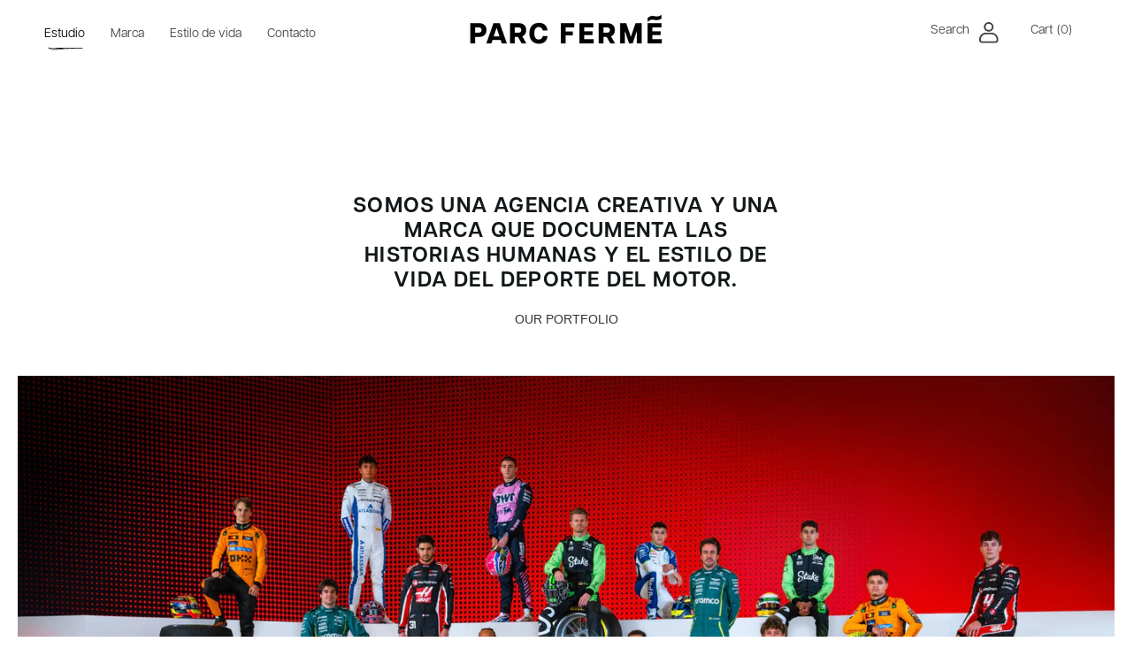

--- FILE ---
content_type: text/html; charset=utf-8
request_url: https://parcfermeco.com/es/pages/studio
body_size: 44778
content:
<!doctype html>
<html class="no-js" lang="es">
  <head>
    <meta charset="utf-8">
    <meta http-equiv="X-UA-Compatible" content="IE=edge">
    <meta name="viewport" content="width=device-width,initial-scale=1">
    <meta name="theme-color" content="">
    <link rel="canonical" href="https://parcfermeco.com/es/pages/studio"><link rel="preconnect" href="https://fonts.shopifycdn.com" crossorigin><!-- Adobe Fonts -->
    <link rel="stylesheet" href="https://use.typekit.net/daa6qfx.css">

    <title>
      Estudio.
 &ndash; PARC FERMÉ</title>

    

    

<meta property="og:site_name" content="PARC FERMÉ">
<meta property="og:url" content="https://parcfermeco.com/es/pages/studio">
<meta property="og:title" content="Estudio.">
<meta property="og:type" content="website">
<meta property="og:description" content="Una agencia creativa y una marca que documenta las historias humanas y el estilo de vida del deporte del motor."><meta property="og:image" content="http://parcfermeco.com/cdn/shop/files/Primary_logo_aligned-01.png?height=628&pad_color=fff&v=1703938505&width=1200">
  <meta property="og:image:secure_url" content="https://parcfermeco.com/cdn/shop/files/Primary_logo_aligned-01.png?height=628&pad_color=fff&v=1703938505&width=1200">
  <meta property="og:image:width" content="1200">
  <meta property="og:image:height" content="628"><meta name="twitter:card" content="summary_large_image">
<meta name="twitter:title" content="Estudio.">
<meta name="twitter:description" content="Una agencia creativa y una marca que documenta las historias humanas y el estilo de vida del deporte del motor.">


    <script src="//parcfermeco.com/cdn/shop/t/9/assets/constants.js?v=58251544750838685771749469623" defer="defer"></script>
    <script src="//parcfermeco.com/cdn/shop/t/9/assets/pubsub.js?v=158357773527763999511749469623" defer="defer"></script>
    <script src="//parcfermeco.com/cdn/shop/t/9/assets/global.js?v=54132401145738273141749469623" defer="defer"></script><script src="//parcfermeco.com/cdn/shop/t/9/assets/animations.js?v=88693664871331136111749469623" defer="defer"></script><script>window.performance && window.performance.mark && window.performance.mark('shopify.content_for_header.start');</script><meta name="facebook-domain-verification" content="z5n929xwehcbycs86hf2zlscyuhf8l">
<meta id="shopify-digital-wallet" name="shopify-digital-wallet" content="/79730540869/digital_wallets/dialog">
<meta name="shopify-checkout-api-token" content="ea6833888b178a1e45d7a036b1160a2a">
<link rel="alternate" hreflang="x-default" href="https://parcfermeco.com/pages/studio">
<link rel="alternate" hreflang="en" href="https://parcfermeco.com/pages/studio">
<link rel="alternate" hreflang="fr" href="https://parcfermeco.com/fr/pages/studio">
<link rel="alternate" hreflang="es" href="https://parcfermeco.com/es/pages/studio">
<script async="async" src="/checkouts/internal/preloads.js?locale=es-GB"></script>
<link rel="preconnect" href="https://shop.app" crossorigin="anonymous">
<script async="async" src="https://shop.app/checkouts/internal/preloads.js?locale=es-GB&shop_id=79730540869" crossorigin="anonymous"></script>
<script id="apple-pay-shop-capabilities" type="application/json">{"shopId":79730540869,"countryCode":"GB","currencyCode":"GBP","merchantCapabilities":["supports3DS"],"merchantId":"gid:\/\/shopify\/Shop\/79730540869","merchantName":"PARC FERMÉ","requiredBillingContactFields":["postalAddress","email"],"requiredShippingContactFields":["postalAddress","email"],"shippingType":"shipping","supportedNetworks":["visa","maestro","masterCard","amex","discover","elo"],"total":{"type":"pending","label":"PARC FERMÉ","amount":"1.00"},"shopifyPaymentsEnabled":true,"supportsSubscriptions":true}</script>
<script id="shopify-features" type="application/json">{"accessToken":"ea6833888b178a1e45d7a036b1160a2a","betas":["rich-media-storefront-analytics"],"domain":"parcfermeco.com","predictiveSearch":true,"shopId":79730540869,"locale":"es"}</script>
<script>var Shopify = Shopify || {};
Shopify.shop = "f04fea-3.myshopify.com";
Shopify.locale = "es";
Shopify.currency = {"active":"GBP","rate":"1.0"};
Shopify.country = "GB";
Shopify.theme = {"name":"PF June 2025","id":182053044549,"schema_name":"Melbourne","schema_version":"1.0","theme_store_id":null,"role":"main"};
Shopify.theme.handle = "null";
Shopify.theme.style = {"id":null,"handle":null};
Shopify.cdnHost = "parcfermeco.com/cdn";
Shopify.routes = Shopify.routes || {};
Shopify.routes.root = "/es/";</script>
<script type="module">!function(o){(o.Shopify=o.Shopify||{}).modules=!0}(window);</script>
<script>!function(o){function n(){var o=[];function n(){o.push(Array.prototype.slice.apply(arguments))}return n.q=o,n}var t=o.Shopify=o.Shopify||{};t.loadFeatures=n(),t.autoloadFeatures=n()}(window);</script>
<script>
  window.ShopifyPay = window.ShopifyPay || {};
  window.ShopifyPay.apiHost = "shop.app\/pay";
  window.ShopifyPay.redirectState = null;
</script>
<script id="shop-js-analytics" type="application/json">{"pageType":"page"}</script>
<script defer="defer" async type="module" src="//parcfermeco.com/cdn/shopifycloud/shop-js/modules/v2/client.init-shop-cart-sync_CvZOh8Af.es.esm.js"></script>
<script defer="defer" async type="module" src="//parcfermeco.com/cdn/shopifycloud/shop-js/modules/v2/chunk.common_3Rxs6Qxh.esm.js"></script>
<script type="module">
  await import("//parcfermeco.com/cdn/shopifycloud/shop-js/modules/v2/client.init-shop-cart-sync_CvZOh8Af.es.esm.js");
await import("//parcfermeco.com/cdn/shopifycloud/shop-js/modules/v2/chunk.common_3Rxs6Qxh.esm.js");

  window.Shopify.SignInWithShop?.initShopCartSync?.({"fedCMEnabled":true,"windoidEnabled":true});

</script>
<script>
  window.Shopify = window.Shopify || {};
  if (!window.Shopify.featureAssets) window.Shopify.featureAssets = {};
  window.Shopify.featureAssets['shop-js'] = {"shop-cart-sync":["modules/v2/client.shop-cart-sync_rmK0axmV.es.esm.js","modules/v2/chunk.common_3Rxs6Qxh.esm.js"],"shop-button":["modules/v2/client.shop-button_DtKRgnFY.es.esm.js","modules/v2/chunk.common_3Rxs6Qxh.esm.js"],"init-fed-cm":["modules/v2/client.init-fed-cm_ZaR7zFve.es.esm.js","modules/v2/chunk.common_3Rxs6Qxh.esm.js"],"init-windoid":["modules/v2/client.init-windoid_B42Q2JHR.es.esm.js","modules/v2/chunk.common_3Rxs6Qxh.esm.js"],"init-shop-cart-sync":["modules/v2/client.init-shop-cart-sync_CvZOh8Af.es.esm.js","modules/v2/chunk.common_3Rxs6Qxh.esm.js"],"init-shop-email-lookup-coordinator":["modules/v2/client.init-shop-email-lookup-coordinator_CFAE-OH8.es.esm.js","modules/v2/chunk.common_3Rxs6Qxh.esm.js"],"shop-cash-offers":["modules/v2/client.shop-cash-offers_CD08217J.es.esm.js","modules/v2/chunk.common_3Rxs6Qxh.esm.js","modules/v2/chunk.modal_DPIzVVvN.esm.js"],"pay-button":["modules/v2/client.pay-button_x3Sl_UWF.es.esm.js","modules/v2/chunk.common_3Rxs6Qxh.esm.js"],"shop-login-button":["modules/v2/client.shop-login-button_Bwv8tzNm.es.esm.js","modules/v2/chunk.common_3Rxs6Qxh.esm.js","modules/v2/chunk.modal_DPIzVVvN.esm.js"],"shop-toast-manager":["modules/v2/client.shop-toast-manager_BhL87v9O.es.esm.js","modules/v2/chunk.common_3Rxs6Qxh.esm.js"],"avatar":["modules/v2/client.avatar_BTnouDA3.es.esm.js"],"init-shop-for-new-customer-accounts":["modules/v2/client.init-shop-for-new-customer-accounts_l0dYgp_m.es.esm.js","modules/v2/client.shop-login-button_Bwv8tzNm.es.esm.js","modules/v2/chunk.common_3Rxs6Qxh.esm.js","modules/v2/chunk.modal_DPIzVVvN.esm.js"],"init-customer-accounts":["modules/v2/client.init-customer-accounts_DwzgN7WB.es.esm.js","modules/v2/client.shop-login-button_Bwv8tzNm.es.esm.js","modules/v2/chunk.common_3Rxs6Qxh.esm.js","modules/v2/chunk.modal_DPIzVVvN.esm.js"],"init-customer-accounts-sign-up":["modules/v2/client.init-customer-accounts-sign-up_CqSuJy7r.es.esm.js","modules/v2/client.shop-login-button_Bwv8tzNm.es.esm.js","modules/v2/chunk.common_3Rxs6Qxh.esm.js","modules/v2/chunk.modal_DPIzVVvN.esm.js"],"lead-capture":["modules/v2/client.lead-capture_De9xQpTV.es.esm.js","modules/v2/chunk.common_3Rxs6Qxh.esm.js","modules/v2/chunk.modal_DPIzVVvN.esm.js"],"checkout-modal":["modules/v2/client.checkout-modal_CwKmoEcx.es.esm.js","modules/v2/chunk.common_3Rxs6Qxh.esm.js","modules/v2/chunk.modal_DPIzVVvN.esm.js"],"shop-follow-button":["modules/v2/client.shop-follow-button_sMoqSZtr.es.esm.js","modules/v2/chunk.common_3Rxs6Qxh.esm.js","modules/v2/chunk.modal_DPIzVVvN.esm.js"],"shop-login":["modules/v2/client.shop-login_DZKlOsWP.es.esm.js","modules/v2/chunk.common_3Rxs6Qxh.esm.js","modules/v2/chunk.modal_DPIzVVvN.esm.js"],"payment-terms":["modules/v2/client.payment-terms_WyOlUs-o.es.esm.js","modules/v2/chunk.common_3Rxs6Qxh.esm.js","modules/v2/chunk.modal_DPIzVVvN.esm.js"]};
</script>
<script>(function() {
  var isLoaded = false;
  function asyncLoad() {
    if (isLoaded) return;
    isLoaded = true;
    var urls = ["https:\/\/cdn.nfcube.com\/instafeed-ce0b0e58f6e897e2bcd01f1c7b4c092f.js?shop=f04fea-3.myshopify.com"];
    for (var i = 0; i < urls.length; i++) {
      var s = document.createElement('script');
      s.type = 'text/javascript';
      s.async = true;
      s.src = urls[i];
      var x = document.getElementsByTagName('script')[0];
      x.parentNode.insertBefore(s, x);
    }
  };
  if(window.attachEvent) {
    window.attachEvent('onload', asyncLoad);
  } else {
    window.addEventListener('load', asyncLoad, false);
  }
})();</script>
<script id="__st">var __st={"a":79730540869,"offset":0,"reqid":"5dcd1d88-0ba6-4d31-9cde-268fae94b54f-1768844177","pageurl":"parcfermeco.com\/es\/pages\/studio","s":"pages-127572672837","u":"b6bc3f62d20c","p":"page","rtyp":"page","rid":127572672837};</script>
<script>window.ShopifyPaypalV4VisibilityTracking = true;</script>
<script id="captcha-bootstrap">!function(){'use strict';const t='contact',e='account',n='new_comment',o=[[t,t],['blogs',n],['comments',n],[t,'customer']],c=[[e,'customer_login'],[e,'guest_login'],[e,'recover_customer_password'],[e,'create_customer']],r=t=>t.map((([t,e])=>`form[action*='/${t}']:not([data-nocaptcha='true']) input[name='form_type'][value='${e}']`)).join(','),a=t=>()=>t?[...document.querySelectorAll(t)].map((t=>t.form)):[];function s(){const t=[...o],e=r(t);return a(e)}const i='password',u='form_key',d=['recaptcha-v3-token','g-recaptcha-response','h-captcha-response',i],f=()=>{try{return window.sessionStorage}catch{return}},m='__shopify_v',_=t=>t.elements[u];function p(t,e,n=!1){try{const o=window.sessionStorage,c=JSON.parse(o.getItem(e)),{data:r}=function(t){const{data:e,action:n}=t;return t[m]||n?{data:e,action:n}:{data:t,action:n}}(c);for(const[e,n]of Object.entries(r))t.elements[e]&&(t.elements[e].value=n);n&&o.removeItem(e)}catch(o){console.error('form repopulation failed',{error:o})}}const l='form_type',E='cptcha';function T(t){t.dataset[E]=!0}const w=window,h=w.document,L='Shopify',v='ce_forms',y='captcha';let A=!1;((t,e)=>{const n=(g='f06e6c50-85a8-45c8-87d0-21a2b65856fe',I='https://cdn.shopify.com/shopifycloud/storefront-forms-hcaptcha/ce_storefront_forms_captcha_hcaptcha.v1.5.2.iife.js',D={infoText:'Protegido por hCaptcha',privacyText:'Privacidad',termsText:'Términos'},(t,e,n)=>{const o=w[L][v],c=o.bindForm;if(c)return c(t,g,e,D).then(n);var r;o.q.push([[t,g,e,D],n]),r=I,A||(h.body.append(Object.assign(h.createElement('script'),{id:'captcha-provider',async:!0,src:r})),A=!0)});var g,I,D;w[L]=w[L]||{},w[L][v]=w[L][v]||{},w[L][v].q=[],w[L][y]=w[L][y]||{},w[L][y].protect=function(t,e){n(t,void 0,e),T(t)},Object.freeze(w[L][y]),function(t,e,n,w,h,L){const[v,y,A,g]=function(t,e,n){const i=e?o:[],u=t?c:[],d=[...i,...u],f=r(d),m=r(i),_=r(d.filter((([t,e])=>n.includes(e))));return[a(f),a(m),a(_),s()]}(w,h,L),I=t=>{const e=t.target;return e instanceof HTMLFormElement?e:e&&e.form},D=t=>v().includes(t);t.addEventListener('submit',(t=>{const e=I(t);if(!e)return;const n=D(e)&&!e.dataset.hcaptchaBound&&!e.dataset.recaptchaBound,o=_(e),c=g().includes(e)&&(!o||!o.value);(n||c)&&t.preventDefault(),c&&!n&&(function(t){try{if(!f())return;!function(t){const e=f();if(!e)return;const n=_(t);if(!n)return;const o=n.value;o&&e.removeItem(o)}(t);const e=Array.from(Array(32),(()=>Math.random().toString(36)[2])).join('');!function(t,e){_(t)||t.append(Object.assign(document.createElement('input'),{type:'hidden',name:u})),t.elements[u].value=e}(t,e),function(t,e){const n=f();if(!n)return;const o=[...t.querySelectorAll(`input[type='${i}']`)].map((({name:t})=>t)),c=[...d,...o],r={};for(const[a,s]of new FormData(t).entries())c.includes(a)||(r[a]=s);n.setItem(e,JSON.stringify({[m]:1,action:t.action,data:r}))}(t,e)}catch(e){console.error('failed to persist form',e)}}(e),e.submit())}));const S=(t,e)=>{t&&!t.dataset[E]&&(n(t,e.some((e=>e===t))),T(t))};for(const o of['focusin','change'])t.addEventListener(o,(t=>{const e=I(t);D(e)&&S(e,y())}));const B=e.get('form_key'),M=e.get(l),P=B&&M;t.addEventListener('DOMContentLoaded',(()=>{const t=y();if(P)for(const e of t)e.elements[l].value===M&&p(e,B);[...new Set([...A(),...v().filter((t=>'true'===t.dataset.shopifyCaptcha))])].forEach((e=>S(e,t)))}))}(h,new URLSearchParams(w.location.search),n,t,e,['guest_login'])})(!0,!0)}();</script>
<script integrity="sha256-4kQ18oKyAcykRKYeNunJcIwy7WH5gtpwJnB7kiuLZ1E=" data-source-attribution="shopify.loadfeatures" defer="defer" src="//parcfermeco.com/cdn/shopifycloud/storefront/assets/storefront/load_feature-a0a9edcb.js" crossorigin="anonymous"></script>
<script crossorigin="anonymous" defer="defer" src="//parcfermeco.com/cdn/shopifycloud/storefront/assets/shopify_pay/storefront-65b4c6d7.js?v=20250812"></script>
<script data-source-attribution="shopify.dynamic_checkout.dynamic.init">var Shopify=Shopify||{};Shopify.PaymentButton=Shopify.PaymentButton||{isStorefrontPortableWallets:!0,init:function(){window.Shopify.PaymentButton.init=function(){};var t=document.createElement("script");t.src="https://parcfermeco.com/cdn/shopifycloud/portable-wallets/latest/portable-wallets.es.js",t.type="module",document.head.appendChild(t)}};
</script>
<script data-source-attribution="shopify.dynamic_checkout.buyer_consent">
  function portableWalletsHideBuyerConsent(e){var t=document.getElementById("shopify-buyer-consent"),n=document.getElementById("shopify-subscription-policy-button");t&&n&&(t.classList.add("hidden"),t.setAttribute("aria-hidden","true"),n.removeEventListener("click",e))}function portableWalletsShowBuyerConsent(e){var t=document.getElementById("shopify-buyer-consent"),n=document.getElementById("shopify-subscription-policy-button");t&&n&&(t.classList.remove("hidden"),t.removeAttribute("aria-hidden"),n.addEventListener("click",e))}window.Shopify?.PaymentButton&&(window.Shopify.PaymentButton.hideBuyerConsent=portableWalletsHideBuyerConsent,window.Shopify.PaymentButton.showBuyerConsent=portableWalletsShowBuyerConsent);
</script>
<script data-source-attribution="shopify.dynamic_checkout.cart.bootstrap">document.addEventListener("DOMContentLoaded",(function(){function t(){return document.querySelector("shopify-accelerated-checkout-cart, shopify-accelerated-checkout")}if(t())Shopify.PaymentButton.init();else{new MutationObserver((function(e,n){t()&&(Shopify.PaymentButton.init(),n.disconnect())})).observe(document.body,{childList:!0,subtree:!0})}}));
</script>
<script id='scb4127' type='text/javascript' async='' src='https://parcfermeco.com/cdn/shopifycloud/privacy-banner/storefront-banner.js'></script><link id="shopify-accelerated-checkout-styles" rel="stylesheet" media="screen" href="https://parcfermeco.com/cdn/shopifycloud/portable-wallets/latest/accelerated-checkout-backwards-compat.css" crossorigin="anonymous">
<style id="shopify-accelerated-checkout-cart">
        #shopify-buyer-consent {
  margin-top: 1em;
  display: inline-block;
  width: 100%;
}

#shopify-buyer-consent.hidden {
  display: none;
}

#shopify-subscription-policy-button {
  background: none;
  border: none;
  padding: 0;
  text-decoration: underline;
  font-size: inherit;
  cursor: pointer;
}

#shopify-subscription-policy-button::before {
  box-shadow: none;
}

      </style>
<script id="sections-script" data-sections="header" defer="defer" src="//parcfermeco.com/cdn/shop/t/9/compiled_assets/scripts.js?v=3470"></script>
<script>window.performance && window.performance.mark && window.performance.mark('shopify.content_for_header.end');</script>

 

    <style data-shopify>
      @font-face {
  font-family: Poppins;
  font-weight: 300;
  font-style: normal;
  font-display: swap;
  src: url("//parcfermeco.com/cdn/fonts/poppins/poppins_n3.05f58335c3209cce17da4f1f1ab324ebe2982441.woff2") format("woff2"),
       url("//parcfermeco.com/cdn/fonts/poppins/poppins_n3.6971368e1f131d2c8ff8e3a44a36b577fdda3ff5.woff") format("woff");
}

      @font-face {
  font-family: Poppins;
  font-weight: 700;
  font-style: normal;
  font-display: swap;
  src: url("//parcfermeco.com/cdn/fonts/poppins/poppins_n7.56758dcf284489feb014a026f3727f2f20a54626.woff2") format("woff2"),
       url("//parcfermeco.com/cdn/fonts/poppins/poppins_n7.f34f55d9b3d3205d2cd6f64955ff4b36f0cfd8da.woff") format("woff");
}

      @font-face {
  font-family: Poppins;
  font-weight: 300;
  font-style: italic;
  font-display: swap;
  src: url("//parcfermeco.com/cdn/fonts/poppins/poppins_i3.8536b4423050219f608e17f134fe9ea3b01ed890.woff2") format("woff2"),
       url("//parcfermeco.com/cdn/fonts/poppins/poppins_i3.0f4433ada196bcabf726ed78f8e37e0995762f7f.woff") format("woff");
}

      @font-face {
  font-family: Poppins;
  font-weight: 700;
  font-style: italic;
  font-display: swap;
  src: url("//parcfermeco.com/cdn/fonts/poppins/poppins_i7.42fd71da11e9d101e1e6c7932199f925f9eea42d.woff2") format("woff2"),
       url("//parcfermeco.com/cdn/fonts/poppins/poppins_i7.ec8499dbd7616004e21155106d13837fff4cf556.woff") format("woff");
}

      @font-face {
  font-family: Poppins;
  font-weight: 600;
  font-style: normal;
  font-display: swap;
  src: url("//parcfermeco.com/cdn/fonts/poppins/poppins_n6.aa29d4918bc243723d56b59572e18228ed0786f6.woff2") format("woff2"),
       url("//parcfermeco.com/cdn/fonts/poppins/poppins_n6.5f815d845fe073750885d5b7e619ee00e8111208.woff") format("woff");
}


      
        :root,
        .color-background-1 {
          --color-background: 255,255,255;
        
          --gradient-background: #ffffff;
        
        --color-foreground: 18,23,25;
        --color-shadow: 18,23,25;
        --color-button: 18,23,25;
        --color-button-text: 255,255,255;
        --color-secondary-button: 255,255,255;
        --color-secondary-button-text: 18,23,25;
        --color-link: 18,23,25;
        --color-badge-foreground: 18,23,25;
        --color-badge-background: 255,255,255;
        --color-badge-border: 18,23,25;
        --payment-terms-background-color: rgb(255 255 255);
      }
      
        
        .color-background-2 {
          --color-background: 199,217,236;
        
          --gradient-background: #c7d9ec;
        
        --color-foreground: 18,18,18;
        --color-shadow: 18,18,18;
        --color-button: 18,18,18;
        --color-button-text: 243,243,243;
        --color-secondary-button: 199,217,236;
        --color-secondary-button-text: 18,18,18;
        --color-link: 18,18,18;
        --color-badge-foreground: 18,18,18;
        --color-badge-background: 199,217,236;
        --color-badge-border: 18,18,18;
        --payment-terms-background-color: rgb(199 217 236);
      }
      
        
        .color-inverse {
          --color-background: 255,255,255;
        
          --gradient-background: #ffffff;
        
        --color-foreground: 255,255,255;
        --color-shadow: 18,18,18;
        --color-button: 0,0,0;
        --color-button-text: 255,255,255;
        --color-secondary-button: 255,255,255;
        --color-secondary-button-text: 255,255,255;
        --color-link: 255,255,255;
        --color-badge-foreground: 255,255,255;
        --color-badge-background: 255,255,255;
        --color-badge-border: 255,255,255;
        --payment-terms-background-color: rgb(255 255 255);
      }
      
        
        .color-accent-1 {
          --color-background: 18,23,25;
        
          --gradient-background: #121719;
        
        --color-foreground: 255,255,255;
        --color-shadow: 18,23,25;
        --color-button: 255,255,255;
        --color-button-text: 18,18,18;
        --color-secondary-button: 18,23,25;
        --color-secondary-button-text: 255,255,255;
        --color-link: 255,255,255;
        --color-badge-foreground: 255,255,255;
        --color-badge-background: 18,23,25;
        --color-badge-border: 255,255,255;
        --payment-terms-background-color: rgb(18 23 25);
      }
      
        
        .color-accent-2 {
          --color-background: 18,23,25;
        
          --gradient-background: #121719;
        
        --color-foreground: 255,255,255;
        --color-shadow: 18,18,18;
        --color-button: 255,255,255;
        --color-button-text: 255,255,255;
        --color-secondary-button: 18,23,25;
        --color-secondary-button-text: 255,255,255;
        --color-link: 255,255,255;
        --color-badge-foreground: 255,255,255;
        --color-badge-background: 18,23,25;
        --color-badge-border: 255,255,255;
        --payment-terms-background-color: rgb(18 23 25);
      }
      
        
        .color-scheme-2a0024f5-6cb2-446a-81e2-cb6c7798107d {
          --color-background: 255,255,255;
        
          --gradient-background: #ffffff;
        
        --color-foreground: 18,23,25;
        --color-shadow: 18,23,25;
        --color-button: 18,23,25;
        --color-button-text: 255,255,255;
        --color-secondary-button: 255,255,255;
        --color-secondary-button-text: 18,23,25;
        --color-link: 18,23,25;
        --color-badge-foreground: 18,23,25;
        --color-badge-background: 255,255,255;
        --color-badge-border: 18,23,25;
        --payment-terms-background-color: rgb(255 255 255);
      }
      
        
        .color-scheme-8e063938-1e37-4e09-b06d-48fb6f51e7e4 {
          --color-background: 255,255,255;
        
          --gradient-background: #ffffff;
        
        --color-foreground: 0,0,0;
        --color-shadow: 18,23,25;
        --color-button: 18,23,25;
        --color-button-text: 249,249,250;
        --color-secondary-button: 255,255,255;
        --color-secondary-button-text: 18,23,25;
        --color-link: 18,23,25;
        --color-badge-foreground: 0,0,0;
        --color-badge-background: 255,255,255;
        --color-badge-border: 0,0,0;
        --payment-terms-background-color: rgb(255 255 255);
      }
      

      h1, h2, h3, h4, h5, h1 *, h2 *, h3 *, h4 *, h5 *, .h0, .h1, .h2, .h3, .h4, .h5, .title, .title * {
        text-transform: uppercase !important;
      }
      body *{
        text-transform: none !important;
      }

      body, .color-background-1, .color-background-2, .color-inverse, .color-accent-1, .color-accent-2, .color-scheme-2a0024f5-6cb2-446a-81e2-cb6c7798107d, .color-scheme-8e063938-1e37-4e09-b06d-48fb6f51e7e4 {
        color: rgba(var(--color-foreground), 0.75);
        color: rgba(var(--color-foreground), 1);
        background-color: rgb(var(--color-background));
      }


      :root {
        --font-body-family: articulat-cf, sans-serif;
        --font-body-style: normal;
        --font-body-weight: 300;
        --font-body-weight-bold: 600;

        --font-heading-family: articulat-cf, sans-serif;
        --font-heading-style: normal;
        --font-heading-weight: 600;

        --font-body-scale: 1.0;
        --font-heading-scale: 1.5;

        --media-padding: px;
        --media-border-opacity: 0.05;
        --media-border-width: 0px;
        --media-radius: 0px;
        --media-shadow-opacity: 0.0;
        --media-shadow-horizontal-offset: 0px;
        --media-shadow-vertical-offset: 4px;
        --media-shadow-blur-radius: 5px;
        --media-shadow-visible: 0;

        --page-width: 160rem;
        --page-width-margin: 0rem;

        --product-card-image-padding: 0.6rem;
        --product-card-corner-radius: 0.0rem;
        --product-card-text-alignment: left;
        --product-card-border-width: 0.0rem;
        --product-card-border-opacity: 0.1;
        --product-card-shadow-opacity: 0.0;
        --product-card-shadow-visible: 0;
        --product-card-shadow-horizontal-offset: 0.0rem;
        --product-card-shadow-vertical-offset: 0.4rem;
        --product-card-shadow-blur-radius: 0.0rem;

        --collection-card-image-padding: 1.6rem;
        --collection-card-corner-radius: 0.0rem;
        --collection-card-text-alignment: left;
        --collection-card-border-width: 0.0rem;
        --collection-card-border-opacity: 0.0;
        --collection-card-shadow-opacity: 0.0;
        --collection-card-shadow-visible: 0;
        --collection-card-shadow-horizontal-offset: -4.0rem;
        --collection-card-shadow-vertical-offset: -4.0rem;
        --collection-card-shadow-blur-radius: 0.0rem;

        --blog-card-image-padding: 1.4rem;
        --blog-card-corner-radius: 0.0rem;
        --blog-card-text-alignment: left;
        --blog-card-border-width: 0.0rem;
        --blog-card-border-opacity: 0.1;
        --blog-card-shadow-opacity: 0.0;
        --blog-card-shadow-visible: 0;
        --blog-card-shadow-horizontal-offset: 0.0rem;
        --blog-card-shadow-vertical-offset: 0.4rem;
        --blog-card-shadow-blur-radius: 0.5rem;

        --badge-corner-radius: 4.0rem;

        --popup-border-width: 1px;
        --popup-border-opacity: 0.1;
        --popup-corner-radius: 0px;
        --popup-shadow-opacity: 0.05;
        --popup-shadow-horizontal-offset: 0px;
        --popup-shadow-vertical-offset: 4px;
        --popup-shadow-blur-radius: 5px;

        --drawer-border-width: 1px;
        --drawer-border-opacity: 0.1;
        --drawer-shadow-opacity: 0.0;
        --drawer-shadow-horizontal-offset: 0px;
        --drawer-shadow-vertical-offset: 4px;
        --drawer-shadow-blur-radius: 5px;

        --spacing-sections-desktop: 0px;
        --spacing-sections-mobile: 0px;

        --grid-desktop-vertical-spacing: 8px;
        --grid-desktop-horizontal-spacing: 8px;
        --grid-mobile-vertical-spacing: 4px;
        --grid-mobile-horizontal-spacing: 4px;

        --text-boxes-border-opacity: 0.1;
        --text-boxes-border-width: 0px;
        --text-boxes-radius: 0px;
        --text-boxes-shadow-opacity: 0.0;
        --text-boxes-shadow-visible: 0;
        --text-boxes-shadow-horizontal-offset: 4px;
        --text-boxes-shadow-vertical-offset: 4px;
        --text-boxes-shadow-blur-radius: 5px;

        --buttons-radius: 40px;
        --buttons-radius-outset: 41px;
        --buttons-border-width: 1px;
        --buttons-border-opacity: 1.0;
        --buttons-shadow-opacity: 0.0;
        --buttons-shadow-visible: 0;
        --buttons-shadow-horizontal-offset: 0px;
        --buttons-shadow-vertical-offset: 4px;
        --buttons-shadow-blur-radius: 0px;
        --buttons-border-offset: 0.3px;

        --inputs-radius: 0px;
        --inputs-border-width: 1px;
        --inputs-border-opacity: 0.55;
        --inputs-shadow-opacity: 0.0;
        --inputs-shadow-horizontal-offset: 0px;
        --inputs-margin-offset: 0px;
        --inputs-shadow-vertical-offset: 0px;
        --inputs-shadow-blur-radius: 5px;
        --inputs-radius-outset: 0px;

        --variant-pills-radius: 40px;
        --variant-pills-border-width: 1px;
        --variant-pills-border-opacity: 0.0;
        --variant-pills-shadow-opacity: 0.0;
        --variant-pills-shadow-horizontal-offset: 0px;
        --variant-pills-shadow-vertical-offset: 4px;
        --variant-pills-shadow-blur-radius: 5px;
      }

      *,
      *::before,
      *::after {
        box-sizing: inherit;
      }

      html {
        box-sizing: border-box;
        font-size: calc(var(--font-body-scale) * 62.5%);
        height: 100%;
      }

      body {
        display: grid;
        grid-template-rows: auto auto 1fr auto;
        grid-template-columns: 100%;
        min-height: 100%;
        margin: 0;
        font-size: 1.5rem;
        letter-spacing: 0.06rem;
        line-height: calc(1 + 0.35 / var(--font-body-scale));
        font-family: var(--font-body-family);
        font-style: var(--font-body-style);
        font-weight: var(--font-body-weight);
      }

      @media screen and (min-width: 750px) {
        body {
          font-size: 1.6rem;
        }
      }
    </style>

    <link href="//parcfermeco.com/cdn/shop/t/9/assets/base.css?v=178217005584949977071749469623" rel="stylesheet" type="text/css" media="all" />
<link rel="preload" as="font" href="//parcfermeco.com/cdn/fonts/poppins/poppins_n3.05f58335c3209cce17da4f1f1ab324ebe2982441.woff2" type="font/woff2" crossorigin><link rel="preload" as="font" href="//parcfermeco.com/cdn/fonts/poppins/poppins_n6.aa29d4918bc243723d56b59572e18228ed0786f6.woff2" type="font/woff2" crossorigin><link href="//parcfermeco.com/cdn/shop/t/9/assets/component-localization-form.css?v=52445886085940065131749469623" rel="stylesheet" type="text/css" media="all" />
      <script src="//parcfermeco.com/cdn/shop/t/9/assets/localization-form.js?v=161644695336821385561749469623" defer="defer"></script><link
        rel="stylesheet"
        href="//parcfermeco.com/cdn/shop/t/9/assets/component-predictive-search.css?v=118923337488134913561749469623"
        media="print"
        onload="this.media='all'"
      ><script>
      document.documentElement.className = document.documentElement.className.replace('no-js', 'js');
      if (Shopify.designMode) {
        document.documentElement.classList.add('shopify-design-mode');
      }
    </script>

    <!-- General site styles -->
    <link href="//parcfermeco.com/cdn/shop/t/9/assets/custom-styles.css?v=130015211533115954111749469623" rel="stylesheet" type="text/css" media="all" />
    <link href="//parcfermeco.com/cdn/shop/t/9/assets/custom-button-styles.css?v=77553181034186930951749469623" rel="stylesheet" type="text/css" media="all" />
    <link href="//parcfermeco.com/cdn/shop/t/9/assets/blog-slider-enhance.css?v=10723982200752075041749469623" rel="stylesheet" type="text/css" media="all" />
    <link href="//parcfermeco.com/cdn/shop/t/9/assets/custom-collection.css?v=147427598189985824241749469623" rel="stylesheet" type="text/css" media="all" />
    <link href="//parcfermeco.com/cdn/shop/t/9/assets/custom-footer.css?v=27748434125027072581749469623" rel="stylesheet" type="text/css" media="all" />
    <link href="//parcfermeco.com/cdn/shop/t/9/assets/custom-product-page.css?v=118735959044265453541749469623" rel="stylesheet" type="text/css" media="all" />
    
 <!-- Journal/Blog specific styles -->

    
    <!-- Special page styles -->
    
      <link href="//parcfermeco.com/cdn/shop/t/9/assets/multicolumn-studio-page.css?v=85247309004827088891749469623" rel="stylesheet" type="text/css" media="all" />
    

    <link href="//parcfermeco.com/cdn/shop/t/9/assets/custom-collection-filters.css?v=181719078077744435441749469623" rel="stylesheet" type="text/css" media="all" />
    <link href="//parcfermeco.com/cdn/shop/t/9/assets/final-fixes.css?v=123764884101776743901749469623" rel="stylesheet" type="text/css" media="all" />
    <link href="//parcfermeco.com/cdn/shop/t/9/assets/cart-drawer-zindex-fix.css?v=97663986392173780631749469623" rel="stylesheet" type="text/css" media="all" />
    <script src="//parcfermeco.com/cdn/shop/t/9/assets/drawer-fixes.js?v=44480041804050663781749469623" type="text/javascript"></script>

    

    

    

    <link href="//parcfermeco.com/cdn/shop/t/9/assets/cart-drawer-fix.css?v=23640706883944151501749469623" rel="stylesheet" type="text/css" media="all" />

    <link href="//parcfermeco.com/cdn/shop/t/9/assets/collection-list-filter.css?v=111603181540343972631749469623" rel="stylesheet" type="text/css" media="all" />

    

<script>
  // Redirect filtered blog URLs to the correct template
  (function() {
    const path = window.location.pathname;
    if (path.includes('/blogs/') && path.includes('/filtered/')) {
      // Already on a filtered blog page - no redirect needed
      return;
    }
    
    // Handle 404 redirects for filtered blog URLs
    if (document.title.includes('404') || document.body.classList.contains('template-404')) {
      const filteredMatch = path.match(/\/blogs\/([^\/]+)\/filtered\/([^\/\?]+)/);
      if (filteredMatch) {
        const blogHandle = filteredMatch[1];
        window.location.href = `/blogs/${blogHandle}`;
      }
    }
  })();
</script>
  <link href="https://monorail-edge.shopifysvc.com" rel="dns-prefetch">
<script>(function(){if ("sendBeacon" in navigator && "performance" in window) {try {var session_token_from_headers = performance.getEntriesByType('navigation')[0].serverTiming.find(x => x.name == '_s').description;} catch {var session_token_from_headers = undefined;}var session_cookie_matches = document.cookie.match(/_shopify_s=([^;]*)/);var session_token_from_cookie = session_cookie_matches && session_cookie_matches.length === 2 ? session_cookie_matches[1] : "";var session_token = session_token_from_headers || session_token_from_cookie || "";function handle_abandonment_event(e) {var entries = performance.getEntries().filter(function(entry) {return /monorail-edge.shopifysvc.com/.test(entry.name);});if (!window.abandonment_tracked && entries.length === 0) {window.abandonment_tracked = true;var currentMs = Date.now();var navigation_start = performance.timing.navigationStart;var payload = {shop_id: 79730540869,url: window.location.href,navigation_start,duration: currentMs - navigation_start,session_token,page_type: "page"};window.navigator.sendBeacon("https://monorail-edge.shopifysvc.com/v1/produce", JSON.stringify({schema_id: "online_store_buyer_site_abandonment/1.1",payload: payload,metadata: {event_created_at_ms: currentMs,event_sent_at_ms: currentMs}}));}}window.addEventListener('pagehide', handle_abandonment_event);}}());</script>
<script id="web-pixels-manager-setup">(function e(e,d,r,n,o){if(void 0===o&&(o={}),!Boolean(null===(a=null===(i=window.Shopify)||void 0===i?void 0:i.analytics)||void 0===a?void 0:a.replayQueue)){var i,a;window.Shopify=window.Shopify||{};var t=window.Shopify;t.analytics=t.analytics||{};var s=t.analytics;s.replayQueue=[],s.publish=function(e,d,r){return s.replayQueue.push([e,d,r]),!0};try{self.performance.mark("wpm:start")}catch(e){}var l=function(){var e={modern:/Edge?\/(1{2}[4-9]|1[2-9]\d|[2-9]\d{2}|\d{4,})\.\d+(\.\d+|)|Firefox\/(1{2}[4-9]|1[2-9]\d|[2-9]\d{2}|\d{4,})\.\d+(\.\d+|)|Chrom(ium|e)\/(9{2}|\d{3,})\.\d+(\.\d+|)|(Maci|X1{2}).+ Version\/(15\.\d+|(1[6-9]|[2-9]\d|\d{3,})\.\d+)([,.]\d+|)( \(\w+\)|)( Mobile\/\w+|) Safari\/|Chrome.+OPR\/(9{2}|\d{3,})\.\d+\.\d+|(CPU[ +]OS|iPhone[ +]OS|CPU[ +]iPhone|CPU IPhone OS|CPU iPad OS)[ +]+(15[._]\d+|(1[6-9]|[2-9]\d|\d{3,})[._]\d+)([._]\d+|)|Android:?[ /-](13[3-9]|1[4-9]\d|[2-9]\d{2}|\d{4,})(\.\d+|)(\.\d+|)|Android.+Firefox\/(13[5-9]|1[4-9]\d|[2-9]\d{2}|\d{4,})\.\d+(\.\d+|)|Android.+Chrom(ium|e)\/(13[3-9]|1[4-9]\d|[2-9]\d{2}|\d{4,})\.\d+(\.\d+|)|SamsungBrowser\/([2-9]\d|\d{3,})\.\d+/,legacy:/Edge?\/(1[6-9]|[2-9]\d|\d{3,})\.\d+(\.\d+|)|Firefox\/(5[4-9]|[6-9]\d|\d{3,})\.\d+(\.\d+|)|Chrom(ium|e)\/(5[1-9]|[6-9]\d|\d{3,})\.\d+(\.\d+|)([\d.]+$|.*Safari\/(?![\d.]+ Edge\/[\d.]+$))|(Maci|X1{2}).+ Version\/(10\.\d+|(1[1-9]|[2-9]\d|\d{3,})\.\d+)([,.]\d+|)( \(\w+\)|)( Mobile\/\w+|) Safari\/|Chrome.+OPR\/(3[89]|[4-9]\d|\d{3,})\.\d+\.\d+|(CPU[ +]OS|iPhone[ +]OS|CPU[ +]iPhone|CPU IPhone OS|CPU iPad OS)[ +]+(10[._]\d+|(1[1-9]|[2-9]\d|\d{3,})[._]\d+)([._]\d+|)|Android:?[ /-](13[3-9]|1[4-9]\d|[2-9]\d{2}|\d{4,})(\.\d+|)(\.\d+|)|Mobile Safari.+OPR\/([89]\d|\d{3,})\.\d+\.\d+|Android.+Firefox\/(13[5-9]|1[4-9]\d|[2-9]\d{2}|\d{4,})\.\d+(\.\d+|)|Android.+Chrom(ium|e)\/(13[3-9]|1[4-9]\d|[2-9]\d{2}|\d{4,})\.\d+(\.\d+|)|Android.+(UC? ?Browser|UCWEB|U3)[ /]?(15\.([5-9]|\d{2,})|(1[6-9]|[2-9]\d|\d{3,})\.\d+)\.\d+|SamsungBrowser\/(5\.\d+|([6-9]|\d{2,})\.\d+)|Android.+MQ{2}Browser\/(14(\.(9|\d{2,})|)|(1[5-9]|[2-9]\d|\d{3,})(\.\d+|))(\.\d+|)|K[Aa][Ii]OS\/(3\.\d+|([4-9]|\d{2,})\.\d+)(\.\d+|)/},d=e.modern,r=e.legacy,n=navigator.userAgent;return n.match(d)?"modern":n.match(r)?"legacy":"unknown"}(),u="modern"===l?"modern":"legacy",c=(null!=n?n:{modern:"",legacy:""})[u],f=function(e){return[e.baseUrl,"/wpm","/b",e.hashVersion,"modern"===e.buildTarget?"m":"l",".js"].join("")}({baseUrl:d,hashVersion:r,buildTarget:u}),m=function(e){var d=e.version,r=e.bundleTarget,n=e.surface,o=e.pageUrl,i=e.monorailEndpoint;return{emit:function(e){var a=e.status,t=e.errorMsg,s=(new Date).getTime(),l=JSON.stringify({metadata:{event_sent_at_ms:s},events:[{schema_id:"web_pixels_manager_load/3.1",payload:{version:d,bundle_target:r,page_url:o,status:a,surface:n,error_msg:t},metadata:{event_created_at_ms:s}}]});if(!i)return console&&console.warn&&console.warn("[Web Pixels Manager] No Monorail endpoint provided, skipping logging."),!1;try{return self.navigator.sendBeacon.bind(self.navigator)(i,l)}catch(e){}var u=new XMLHttpRequest;try{return u.open("POST",i,!0),u.setRequestHeader("Content-Type","text/plain"),u.send(l),!0}catch(e){return console&&console.warn&&console.warn("[Web Pixels Manager] Got an unhandled error while logging to Monorail."),!1}}}}({version:r,bundleTarget:l,surface:e.surface,pageUrl:self.location.href,monorailEndpoint:e.monorailEndpoint});try{o.browserTarget=l,function(e){var d=e.src,r=e.async,n=void 0===r||r,o=e.onload,i=e.onerror,a=e.sri,t=e.scriptDataAttributes,s=void 0===t?{}:t,l=document.createElement("script"),u=document.querySelector("head"),c=document.querySelector("body");if(l.async=n,l.src=d,a&&(l.integrity=a,l.crossOrigin="anonymous"),s)for(var f in s)if(Object.prototype.hasOwnProperty.call(s,f))try{l.dataset[f]=s[f]}catch(e){}if(o&&l.addEventListener("load",o),i&&l.addEventListener("error",i),u)u.appendChild(l);else{if(!c)throw new Error("Did not find a head or body element to append the script");c.appendChild(l)}}({src:f,async:!0,onload:function(){if(!function(){var e,d;return Boolean(null===(d=null===(e=window.Shopify)||void 0===e?void 0:e.analytics)||void 0===d?void 0:d.initialized)}()){var d=window.webPixelsManager.init(e)||void 0;if(d){var r=window.Shopify.analytics;r.replayQueue.forEach((function(e){var r=e[0],n=e[1],o=e[2];d.publishCustomEvent(r,n,o)})),r.replayQueue=[],r.publish=d.publishCustomEvent,r.visitor=d.visitor,r.initialized=!0}}},onerror:function(){return m.emit({status:"failed",errorMsg:"".concat(f," has failed to load")})},sri:function(e){var d=/^sha384-[A-Za-z0-9+/=]+$/;return"string"==typeof e&&d.test(e)}(c)?c:"",scriptDataAttributes:o}),m.emit({status:"loading"})}catch(e){m.emit({status:"failed",errorMsg:(null==e?void 0:e.message)||"Unknown error"})}}})({shopId: 79730540869,storefrontBaseUrl: "https://parcfermeco.com",extensionsBaseUrl: "https://extensions.shopifycdn.com/cdn/shopifycloud/web-pixels-manager",monorailEndpoint: "https://monorail-edge.shopifysvc.com/unstable/produce_batch",surface: "storefront-renderer",enabledBetaFlags: ["2dca8a86"],webPixelsConfigList: [{"id":"421822789","configuration":"{\"pixel_id\":\"1010792287056649\",\"pixel_type\":\"facebook_pixel\",\"metaapp_system_user_token\":\"-\"}","eventPayloadVersion":"v1","runtimeContext":"OPEN","scriptVersion":"ca16bc87fe92b6042fbaa3acc2fbdaa6","type":"APP","apiClientId":2329312,"privacyPurposes":["ANALYTICS","MARKETING","SALE_OF_DATA"],"dataSharingAdjustments":{"protectedCustomerApprovalScopes":["read_customer_address","read_customer_email","read_customer_name","read_customer_personal_data","read_customer_phone"]}},{"id":"shopify-app-pixel","configuration":"{}","eventPayloadVersion":"v1","runtimeContext":"STRICT","scriptVersion":"0450","apiClientId":"shopify-pixel","type":"APP","privacyPurposes":["ANALYTICS","MARKETING"]},{"id":"shopify-custom-pixel","eventPayloadVersion":"v1","runtimeContext":"LAX","scriptVersion":"0450","apiClientId":"shopify-pixel","type":"CUSTOM","privacyPurposes":["ANALYTICS","MARKETING"]}],isMerchantRequest: false,initData: {"shop":{"name":"PARC FERMÉ","paymentSettings":{"currencyCode":"GBP"},"myshopifyDomain":"f04fea-3.myshopify.com","countryCode":"GB","storefrontUrl":"https:\/\/parcfermeco.com\/es"},"customer":null,"cart":null,"checkout":null,"productVariants":[],"purchasingCompany":null},},"https://parcfermeco.com/cdn","fcfee988w5aeb613cpc8e4bc33m6693e112",{"modern":"","legacy":""},{"shopId":"79730540869","storefrontBaseUrl":"https:\/\/parcfermeco.com","extensionBaseUrl":"https:\/\/extensions.shopifycdn.com\/cdn\/shopifycloud\/web-pixels-manager","surface":"storefront-renderer","enabledBetaFlags":"[\"2dca8a86\"]","isMerchantRequest":"false","hashVersion":"fcfee988w5aeb613cpc8e4bc33m6693e112","publish":"custom","events":"[[\"page_viewed\",{}]]"});</script><script>
  window.ShopifyAnalytics = window.ShopifyAnalytics || {};
  window.ShopifyAnalytics.meta = window.ShopifyAnalytics.meta || {};
  window.ShopifyAnalytics.meta.currency = 'GBP';
  var meta = {"page":{"pageType":"page","resourceType":"page","resourceId":127572672837,"requestId":"5dcd1d88-0ba6-4d31-9cde-268fae94b54f-1768844177"}};
  for (var attr in meta) {
    window.ShopifyAnalytics.meta[attr] = meta[attr];
  }
</script>
<script class="analytics">
  (function () {
    var customDocumentWrite = function(content) {
      var jquery = null;

      if (window.jQuery) {
        jquery = window.jQuery;
      } else if (window.Checkout && window.Checkout.$) {
        jquery = window.Checkout.$;
      }

      if (jquery) {
        jquery('body').append(content);
      }
    };

    var hasLoggedConversion = function(token) {
      if (token) {
        return document.cookie.indexOf('loggedConversion=' + token) !== -1;
      }
      return false;
    }

    var setCookieIfConversion = function(token) {
      if (token) {
        var twoMonthsFromNow = new Date(Date.now());
        twoMonthsFromNow.setMonth(twoMonthsFromNow.getMonth() + 2);

        document.cookie = 'loggedConversion=' + token + '; expires=' + twoMonthsFromNow;
      }
    }

    var trekkie = window.ShopifyAnalytics.lib = window.trekkie = window.trekkie || [];
    if (trekkie.integrations) {
      return;
    }
    trekkie.methods = [
      'identify',
      'page',
      'ready',
      'track',
      'trackForm',
      'trackLink'
    ];
    trekkie.factory = function(method) {
      return function() {
        var args = Array.prototype.slice.call(arguments);
        args.unshift(method);
        trekkie.push(args);
        return trekkie;
      };
    };
    for (var i = 0; i < trekkie.methods.length; i++) {
      var key = trekkie.methods[i];
      trekkie[key] = trekkie.factory(key);
    }
    trekkie.load = function(config) {
      trekkie.config = config || {};
      trekkie.config.initialDocumentCookie = document.cookie;
      var first = document.getElementsByTagName('script')[0];
      var script = document.createElement('script');
      script.type = 'text/javascript';
      script.onerror = function(e) {
        var scriptFallback = document.createElement('script');
        scriptFallback.type = 'text/javascript';
        scriptFallback.onerror = function(error) {
                var Monorail = {
      produce: function produce(monorailDomain, schemaId, payload) {
        var currentMs = new Date().getTime();
        var event = {
          schema_id: schemaId,
          payload: payload,
          metadata: {
            event_created_at_ms: currentMs,
            event_sent_at_ms: currentMs
          }
        };
        return Monorail.sendRequest("https://" + monorailDomain + "/v1/produce", JSON.stringify(event));
      },
      sendRequest: function sendRequest(endpointUrl, payload) {
        // Try the sendBeacon API
        if (window && window.navigator && typeof window.navigator.sendBeacon === 'function' && typeof window.Blob === 'function' && !Monorail.isIos12()) {
          var blobData = new window.Blob([payload], {
            type: 'text/plain'
          });

          if (window.navigator.sendBeacon(endpointUrl, blobData)) {
            return true;
          } // sendBeacon was not successful

        } // XHR beacon

        var xhr = new XMLHttpRequest();

        try {
          xhr.open('POST', endpointUrl);
          xhr.setRequestHeader('Content-Type', 'text/plain');
          xhr.send(payload);
        } catch (e) {
          console.log(e);
        }

        return false;
      },
      isIos12: function isIos12() {
        return window.navigator.userAgent.lastIndexOf('iPhone; CPU iPhone OS 12_') !== -1 || window.navigator.userAgent.lastIndexOf('iPad; CPU OS 12_') !== -1;
      }
    };
    Monorail.produce('monorail-edge.shopifysvc.com',
      'trekkie_storefront_load_errors/1.1',
      {shop_id: 79730540869,
      theme_id: 182053044549,
      app_name: "storefront",
      context_url: window.location.href,
      source_url: "//parcfermeco.com/cdn/s/trekkie.storefront.cd680fe47e6c39ca5d5df5f0a32d569bc48c0f27.min.js"});

        };
        scriptFallback.async = true;
        scriptFallback.src = '//parcfermeco.com/cdn/s/trekkie.storefront.cd680fe47e6c39ca5d5df5f0a32d569bc48c0f27.min.js';
        first.parentNode.insertBefore(scriptFallback, first);
      };
      script.async = true;
      script.src = '//parcfermeco.com/cdn/s/trekkie.storefront.cd680fe47e6c39ca5d5df5f0a32d569bc48c0f27.min.js';
      first.parentNode.insertBefore(script, first);
    };
    trekkie.load(
      {"Trekkie":{"appName":"storefront","development":false,"defaultAttributes":{"shopId":79730540869,"isMerchantRequest":null,"themeId":182053044549,"themeCityHash":"9597427038807251913","contentLanguage":"es","currency":"GBP","eventMetadataId":"4e714794-c91e-4fb5-80f2-60b7bff1ae46"},"isServerSideCookieWritingEnabled":true,"monorailRegion":"shop_domain","enabledBetaFlags":["65f19447"]},"Session Attribution":{},"S2S":{"facebookCapiEnabled":true,"source":"trekkie-storefront-renderer","apiClientId":580111}}
    );

    var loaded = false;
    trekkie.ready(function() {
      if (loaded) return;
      loaded = true;

      window.ShopifyAnalytics.lib = window.trekkie;

      var originalDocumentWrite = document.write;
      document.write = customDocumentWrite;
      try { window.ShopifyAnalytics.merchantGoogleAnalytics.call(this); } catch(error) {};
      document.write = originalDocumentWrite;

      window.ShopifyAnalytics.lib.page(null,{"pageType":"page","resourceType":"page","resourceId":127572672837,"requestId":"5dcd1d88-0ba6-4d31-9cde-268fae94b54f-1768844177","shopifyEmitted":true});

      var match = window.location.pathname.match(/checkouts\/(.+)\/(thank_you|post_purchase)/)
      var token = match? match[1]: undefined;
      if (!hasLoggedConversion(token)) {
        setCookieIfConversion(token);
        
      }
    });


        var eventsListenerScript = document.createElement('script');
        eventsListenerScript.async = true;
        eventsListenerScript.src = "//parcfermeco.com/cdn/shopifycloud/storefront/assets/shop_events_listener-3da45d37.js";
        document.getElementsByTagName('head')[0].appendChild(eventsListenerScript);

})();</script>
<script
  defer
  src="https://parcfermeco.com/cdn/shopifycloud/perf-kit/shopify-perf-kit-3.0.4.min.js"
  data-application="storefront-renderer"
  data-shop-id="79730540869"
  data-render-region="gcp-us-east1"
  data-page-type="page"
  data-theme-instance-id="182053044549"
  data-theme-name="Melbourne"
  data-theme-version="1.0"
  data-monorail-region="shop_domain"
  data-resource-timing-sampling-rate="10"
  data-shs="true"
  data-shs-beacon="true"
  data-shs-export-with-fetch="true"
  data-shs-logs-sample-rate="1"
  data-shs-beacon-endpoint="https://parcfermeco.com/api/collect"
></script>
</head>

  <body class="gradient">
    <a class="skip-to-content-link button visually-hidden" href="#MainContent">
      Ir directamente al contenido
    </a>

<link href="//parcfermeco.com/cdn/shop/t/9/assets/quantity-popover.css?v=29974906037699025581749469623" rel="stylesheet" type="text/css" media="all" />

<script src="//parcfermeco.com/cdn/shop/t/9/assets/cart.js?v=4193034376803868811749469623" defer="defer"></script>
<script src="//parcfermeco.com/cdn/shop/t/9/assets/quantity-popover.js?v=82513154315370490311749469623" defer="defer"></script>

<style>
  .drawer {
    visibility: hidden;
  }
</style>

<cart-drawer class="drawer is-empty">
  <div id="CartDrawer" class="cart-drawer">
    <div id="CartDrawer-Overlay" class="cart-drawer__overlay"></div>
    <div
      class="drawer__inner"
      role="dialog"
      aria-modal="true"
      aria-label="Tu carrito"
      tabindex="-1"
    ><div class="drawer__inner-empty">
          <div class="cart-drawer__warnings center">
            <div class="cart-drawer__empty-content">
              <h2 class="cart__empty-text">Tu carrito esta vacío</h2>
              <button
                class="drawer__close"
                type="button"
                onclick="this.closest('cart-drawer').close()"
                aria-label="Cerrar"
              >
                <svg
  xmlns="http://www.w3.org/2000/svg"
  aria-hidden="true"
  focusable="false"
  class="icon icon-close"
  fill="none"
  viewBox="0 0 18 17"
>
  <path d="M.865 15.978a.5.5 0 00.707.707l7.433-7.431 7.579 7.282a.501.501 0 00.846-.37.5.5 0 00-.153-.351L9.712 8.546l7.417-7.416a.5.5 0 10-.707-.708L8.991 7.853 1.413.573a.5.5 0 10-.693.72l7.563 7.268-7.418 7.417z" fill="currentColor">
</svg>

              </button>
              <a href="/es/collections/all" class="button">
                Seguir comprando
              </a><p class="cart__login-title h3">¿Tienes una cuenta?</p>
                <p class="cart__login-paragraph">
                  <a href="https://parcfermeco.com/customer_authentication/redirect?locale=es&region_country=GB" class="link underlined-link">Inicia sesión</a> para finalizar tus compras con mayor rapidez.
                </p></div>
          </div></div><div class="drawer__header">
        <h2 class="drawer__heading">Tu carrito</h2>
        <button
          class="drawer__close"
          type="button"
          onclick="this.closest('cart-drawer').close()"
          aria-label="Cerrar"
        >
          <svg
  xmlns="http://www.w3.org/2000/svg"
  aria-hidden="true"
  focusable="false"
  class="icon icon-close"
  fill="none"
  viewBox="0 0 18 17"
>
  <path d="M.865 15.978a.5.5 0 00.707.707l7.433-7.431 7.579 7.282a.501.501 0 00.846-.37.5.5 0 00-.153-.351L9.712 8.546l7.417-7.416a.5.5 0 10-.707-.708L8.991 7.853 1.413.573a.5.5 0 10-.693.72l7.563 7.268-7.418 7.417z" fill="currentColor">
</svg>

        </button>
      </div>
      <cart-drawer-items
        
          class=" is-empty"
        
      >
        <form
          action="/es/cart"
          id="CartDrawer-Form"
          class="cart__contents cart-drawer__form"
          method="post"
        >
          <div id="CartDrawer-CartItems" class="drawer__contents js-contents"><p id="CartDrawer-LiveRegionText" class="visually-hidden" role="status"></p>
            <p id="CartDrawer-LineItemStatus" class="visually-hidden" aria-hidden="true" role="status">
              Cargando...
            </p>
          </div>
          <div id="CartDrawer-CartErrors" role="alert"></div>
        </form>
      </cart-drawer-items>
      <div class="drawer__footer"><!-- Start blocks -->
        <!-- Subtotals -->

        <div class="cart-drawer__footer" >
          <div></div>

          <div class="totals" role="status">
            <h2 class="totals__total">Total estimado</h2>
            <p class="totals__total-value">£0.00 GBP</p>
          </div>

          <small class="tax-note caption-large rte">Impuestos, descuentos y <a href="/es/policies/shipping-policy">envío</a> calculados en la pantalla de pago
</small>
        </div>

        <!-- CTAs -->

        <div class="cart__ctas" >
          <noscript>
            <button type="submit" class="cart__update-button button button--secondary" form="CartDrawer-Form">
              Actualizar
            </button>
          </noscript>

          <button
            type="submit"
            id="CartDrawer-Checkout"
            class="cart__checkout-button button"
            name="checkout"
            form="CartDrawer-Form"
            
              disabled
            
          >
            Pagar pedido
          </button>
        </div>
      </div>
    </div>
  </div>
</cart-drawer>

<script>
  document.addEventListener('DOMContentLoaded', function () {
    function isIE() {
      const ua = window.navigator.userAgent;
      const msie = ua.indexOf('MSIE ');
      const trident = ua.indexOf('Trident/');

      return msie > 0 || trident > 0;
    }

    if (!isIE()) return;
    const cartSubmitInput = document.createElement('input');
    cartSubmitInput.setAttribute('name', 'checkout');
    cartSubmitInput.setAttribute('type', 'hidden');
    document.querySelector('#cart').appendChild(cartSubmitInput);
    document.querySelector('#checkout').addEventListener('click', function (event) {
      document.querySelector('#cart').submit();
    });
  });
</script>
<!-- BEGIN sections: header-group -->
<div id="shopify-section-sections--25326530003269__header" class="shopify-section shopify-section-group-header-group section-header"><style>
/* Hamburger icon padding */
.header__icon--menu {
  padding-left: 15px !important;
  margin-left: 0 !important;
}

/* Mobile-specific hamburger styling */
@media screen and (max-width: 989px) {
  .header__icon--menu {
    padding-left: 15px !important;
    margin-left: 0 !important;
  }
  
  header-drawer {
    margin-left: 0 !important;
    padding-left: 15px !important;
  }
  
  /* Force inline styles for mobile view */
  .header__icon--menu[style] {
    margin-left: 15px !important;
    padding-left: 15px !important;
  }
}

/* Override any conflicting styles */
.header-wrapper .header__icon--menu,
.header .header__icon--menu {
  padding-left: 15px !important;
  margin-left: 0 !important;
}
  
  /* Force hamburger icon to be visible on all backgrounds */
.icon-hamburger {
  display: block !important;
  visibility: visible !important;
  opacity: 1 !important;
}

/* Make red stroke on journal pages */
.journal-page .icon-hamburger path,
.journal-header .icon-hamburger path {
  stroke: #be2724 !important;
}

/* Make white stroke on regular pages */
.icon-hamburger path {
  stroke: currentColor !important;
  stroke-width: 2px !important;
}

  /* Ensure hamburger icon is visible on all headers */
.header__icon--menu svg.icon-hamburger,
.header-wrapper .header__icon--menu svg.icon-hamburger {
  display: block !important;
  opacity: 1 !important;
  visibility: visible !important;
}

.header__icon--menu svg.icon-close {
  display: none !important;
}

.header__icon--menu[aria-expanded="true"] svg.icon-hamburger {
  display: none !important;
}

.header__icon--menu[aria-expanded="true"] svg.icon-close {
  display: block !important;
}
  
 /* Hide the logo in the drawer */
.menu-drawer .menu-drawer__logo,
.menu-drawer .menu-drawer__inner-container .menu-drawer__logo {
  display: none !important;
  visibility: hidden !important;
}
  
  /* Ensure menu drawer covers full screen */
.menu-drawer {
  position: fixed !important;
  top: 0 !important;
  left: 0 !important;
  right: 0 !important;
  bottom: 0 !important;
  width: 100vw !important;
  max-width: 100vw !important;
  height: 100vh !important;
  margin: 0 !important;
  padding: 50px 0 0 !important;
  border: none !important;
  border-radius: 0 !important;
  background-color: white !important;
  display: flex !important;
  flex-direction: column !important;
  align-items: center !important;
  justify-content: flex-start !important;
  overflow-x: hidden !important;
  z-index: 9999999 !important;
  transform: none !important;
}

/* Remove any transform animations that might be interfering */
.menu-drawer.animation {
  transform: none !important;
}

.menu-drawer-container details[open] .menu-drawer {
  transform: translateX(0) !important;
}

/* Ensure the details element expands fully */
details#Details-menu-drawer-container[open] {
  position: fixed !important;
  top: 0 !important;
  left: 0 !important;
  right: 0 !important;
  bottom: 0 !important;
  width: 100% !important;
  height: 100% !important;
  z-index: 9999998 !important;
  margin: 0 !important;
  padding: 0 !important;
  background-color: white !important;
}

/* Fix for body when drawer is open */
body.drawer-open {
  overflow: hidden !important;
  position: fixed !important;
  width: 100% !important;
  height: 100% !important;
}

/* Position close button in the same position as hamburger - with enhanced specificity */
.menu-drawer__close-button {
  position: absolute !important;
  top: 15px !important; /* Match hamburger position */
  left: 15px !important;
  z-index: 10 !important;
  background: transparent !important;
  border: none !important;
  cursor: pointer !important;
  padding: 10px !important;
}

/* Mobile-specific close button positioning */
@media screen and (max-width: 989px) {
  .menu-drawer__close-button {
    position: absolute !important;
    top: 15px !important;
    left: 15px !important;
    padding: 10px !important;
  }
  
  /* Override any container styles */
  .menu-drawer .menu-drawer__close-button,
  .menu-drawer__inner-container .menu-drawer__close-button {
    position: absolute !important;
    top: 15px !important;
    left: 15px !important;
  }
}

/* Make close icon match hamburger size */
.menu-drawer__close-button svg {
  width: 24px !important;
  height: 24px !important;
}

/* Ensure specificity for SVG */
.menu-drawer__close-button svg.icon,
.menu-drawer__close-button svg.icon-close {
  width: 24px !important;
  height: 24px !important;
}

/* Logo sizing and positioning */
.menu-drawer__logo {
  margin-bottom: 20px !important; /* Reduced from 100px to 20px */
  margin-top: 80px !important; /* Adjusted to match header */
}

.menu-drawer__logo img {
  max-width: 240px !important; /* Match main nav logo size */
  height: auto !important;
}

/* Fix scribble size for menu drawer items */
.menu-drawer__menu-item:hover::after,
.menu-drawer__menu-item--active::after {
  content: '' !important;
  position: absolute !important;
  bottom: 5px !important;
  left: -10% !important;
  width: 120% !important;
  height: 15px !important;
  background-image: url('https://cdn.shopify.com/s/files/1/0797/3054/0869/files/Line_scribble-56.svg?v=1743407390') !important;
  background-repeat: no-repeat !important;
  background-position: center bottom !important;
  background-size: 100% 15px !important;
  z-index: 1 !important;
  display: block !important;
}

/* Same update for utility items */
.menu-drawer__utility-item:hover::after {
  content: '' !important;
  position: absolute !important;
  bottom: 5px !important;
  left: -10% !important;
  width: 120% !important;
  height: 15px !important;
  background-image: url('https://cdn.shopify.com/s/files/1/0797/3054/0869/files/Line_scribble-56.svg?v=1743407390') !important;
  background-repeat: no-repeat !important;
  background-position: center bottom !important;
  background-size: 100% 15px !important;
  z-index: 1 !important;
  display: block !important;
}

/* Journal version of scribbles */
.journal-page .menu-drawer__menu-item:hover::after,
.journal-page .menu-drawer__menu-item--active::after,
.journal-page .menu-drawer__utility-item:hover::after {
  background-image: url('https://cdn.shopify.com/s/files/1/0797/3054/0869/files/Line_scribble-55.svg?v=1743407390') !important;
}
  
  /* Full-screen menu drawer styles */
.menu-drawer {
  position: fixed !important;
  top: 0 !important;
  left: 0 !important;
  right: 0 !important;
  bottom: 0 !important;
  width: 100vw !important;
  max-width: 100vw !important;
  height: 100vh !important;
  background-color: white !important;
  display: flex !important;
  flex-direction: column !important;
  align-items: center !important;
  justify-content: flex-start !important;
  padding-top: 50px !important;
  overflow-y: auto !important;
  z-index: 9999999 !important;
  transform: none !important;
}

/* Remove any transform animations that might be interfering */
.menu-drawer.animation {
  transform: none !important;
}

.menu-drawer-container details[open] .menu-drawer {
  transform: translateX(0) !important;
}

/* Header logo in drawer - centered */
.menu-drawer__logo {
  display: flex !important;
  justify-content: center !important;
  align-items: center !important;
  margin-bottom: 100px !important; /* Space between logo and links */
  width: 100% !important;
}

.menu-drawer__logo img {
  max-width: 160px !important;
  height: auto !important;
}

/* Ensure details container takes full screen */
details#Details-menu-drawer-container[open] {
  position: fixed !important;
  top: 0 !important;
  left: 0 !important;
  right: 0 !important;
  bottom: 0 !important;
  width: 100% !important;
  height: 100% !important;
  z-index: 9999998 !important;
  background-color: white !important;
}

/* Fix for body when drawer is open */
body.drawer-open {
  overflow: hidden !important;
  position: fixed !important;
  width: 100% !important;
  height: 100% !important;
}
  
/* Full-screen menu drawer styles */
.menu-drawer {
  width: 100vw !important;
  max-width: 100vw !important;
  height: 100vh !important;
  background-color: white !important;
  display: flex !important;
  flex-direction: column !important;
  align-items: center !important;
  justify-content: flex-start !important;
  padding-top: 50px !important;
  overflow-y: auto !important;
}

/* Hide scrollbar but allow scrolling */
.menu-drawer::-webkit-scrollbar {
  display: none !important;
}

.menu-drawer {
  -ms-overflow-style: none !important;
  scrollbar-width: none !important;
}

/* Reposition and resize close button */
.menu-drawer__close-button {
  position: absolute !important;
  top: 20px !important;
  left: 20px !important; 
  z-index: 10 !important;
  background: transparent !important;
  border: none !important;
  cursor: pointer !important;
}

/* Make close icon bigger */
.menu-drawer__close-button svg {
  width: 48px !important; 
  height: 48px !important; 
}

/* Header logo in drawer - centered */
.menu-drawer__logo {
  display: flex !important;
  justify-content: center !important;
  align-items: center !important;
  margin-bottom: 100px !important;
  width: 100% !important;
}

.menu-drawer__logo img {
  max-width: 160px !important;
  height: auto !important;
}

/* Navigation container - allow for center alignment */
.menu-drawer__navigation {
  width: 100% !important;
  display: flex !important;
  flex-direction: column !important;
  align-items: center !important;
  justify-content: center !important;
  padding: 0 !important;
}

/* Center all menu items and increase size */
.menu-drawer__menu-item {
  text-align: center !important;
  font-size: 1.8rem !important;
  padding: 1.2rem 2rem !important;
  margin: 0.5rem 0 !important;
  width: auto !important;
  position: relative !important;
  background-color: transparent !important;
}

/* Scribble underline effect */
.menu-drawer__menu-item:hover::after,
.menu-drawer__menu-item--active::after {
  content: '' !important;
  position: absolute !important;
  bottom: 5px !important;
  left: 0 !important;
  width: 100% !important;
  height: 15px !important;
  background-image: url('https://cdn.shopify.com/s/files/1/0797/3054/0869/files/Line_scribble-56.svg?v=1743407390') !important;
  background-repeat: no-repeat !important;
  background-position: center bottom !important;
  background-size: 80% auto !important;
  z-index: 1 !important;
  display: block !important;
}

/* Red scribble for journal pages */
.journal-page .menu-drawer__menu-item:hover::after,
.journal-page .menu-drawer__menu-item--active::after {
  background-image: url('https://cdn.shopify.com/s/files/1/0797/3054/0869/files/Line_scribble-55.svg?v=1743407390') !important;
}

/* Add search and cart links to the mobile menu */
.menu-drawer__utility-links {
  width: 100% !important;
  display: flex !important;
  flex-direction: column !important;
  align-items: center !important;
  padding: 2rem 0 !important;
  margin-top: 1rem !important;
}

.menu-drawer__utility-item {
  padding: 1.2rem 2rem !important;
  font-size: 1.8rem !important;
  text-align: center !important;
  width: auto !important;
  position: relative !important;
  text-decoration: none !important;
  color: inherit !important;
}

.menu-drawer__utility-item:hover::after {
  content: '' !important;
  position: absolute !important;
  bottom: 5px !important;
  left: 0 !important;
  width: 100% !important;
  height: 15px !important;
  background-image: url('https://cdn.shopify.com/s/files/1/0797/3054/0869/files/Line_scribble-56.svg?v=1743407390') !important;
  background-repeat: no-repeat !important;
  background-position: center bottom !important;
  background-size: 80% auto !important;
  z-index: 1 !important;
  display: block !important;
}

.journal-page .menu-drawer__utility-item:hover::after {
  background-image: url('https://cdn.shopify.com/s/files/1/0797/3054/0869/files/Line_scribble-55.svg?v=1743407390') !important;
}

/* Mobile menu icon adjustment */
.header__icon--menu .icon-hamburger {
  stroke-width: 2px !important;
}

/* Ensure drawer overlay is full-screen */
.menu-drawer-overlay {
  background-color: transparent !important;
}

/* Define a slide-in animation for the menu drawer */
@keyframes slideInRight {
  from {
    transform: translateX(100%);
  }
  to {
    transform: translateX(0);
  }
}

.menu-drawer[open] {
  animation: slideInRight 0.4s ease-in-out;
}

/* Increase spacing between right-side navigation links */
.header__icons .nav-text {
  margin-left: 2.5rem !important; 
}

/* Maintain appropriate spacing for first item */
.header__icons .nav-text:first-child {
  margin-left: 0 !important;
}

/* Ensure consistent vertical alignment with left-side links */
.header__icons {
  display: flex;
  align-items: center;
}

/* Adjust specific alignment for all nav-text links */
.nav-text {
  display: inline-flex;
  align-items: center;
  padding-bottom: 0.5rem;
  padding-top: 0.5rem;
}
  
/* Strong z-index override */
sticky-header,
.header-wrapper,
.header-wrapper.header-visible,
.header-wrapper.scrolled-back {
  z-index: 9999999 !important;
  position: fixed !important;
  top: 0 !important;
  left: 0 !important;
  right: 0 !important;
  width: 100% !important;
}

.header {
  z-index: 9999999 !important;
  position: relative !important;
}

/* Force all other content below header */
#shopify-section-template--21676304744677__featured-blog,
#shopify-section-template--21676304744677__main-blog,
.shopify-section:not(.shopify-section-header-group),
main, 
.page-width,
.main-blog,
.main-blog *,
.featured-post-banner,
.featured-post-banner * {
  z-index: 1 !important;
  position: relative !important;
}

.section-header {
  z-index: 9999999 !important;
}

/* Reset any transforms on visible header */
.header-wrapper.header-visible {
  transform: none !important;
}
  
/* Base reset for all navigation links */
.nav-link, 
.nav-text, 
.header__menu-item,
.header__menu-item span,
.header__active-menu-item {
  text-decoration: none !important;
  border-bottom: none !important;
}

/* Consistent font styling for all nav links */
.header__inline-menu .nav-link,
.header__inline-menu .header__menu-item {
  font-size: 1.4rem !important;
  font-weight: 400 !important;
  line-height: 1.5 !important;
  text-transform: none !important;
  letter-spacing: normal !important;
  margin-top: 0 !important;
  margin-bottom: 0 !important;
}

/* Specifically target the left navigation structure */
.header__inline-menu .nav-link {
  position: relative !important;
  padding-bottom: 8px !important;
}

/* Lower the right links more to match the left links */
.header__icons .nav-text {
  margin-top: 8px !important;
  position: relative !important;
  padding-bottom: 8px !important;
}

/* Fix for active items in left nav */
.header__inline-menu .nav-link.active span.header__active-menu-item {
  position: relative !important;
  padding-bottom: 0 !important;
}

/* Hover effect for left navigation links */
.header__inline-menu .nav-link:hover::after {
  content: '' !important;
  position: absolute !important;
  bottom: -5px !important;
  left: -10% !important; 
  width: 120% !important;
  height: 15px !important;
  background-image: url('https://cdn.shopify.com/s/files/1/0797/3054/0869/files/Line_scribble-56.svg?v=1743407390') !important;
  background-repeat: no-repeat !important;
  background-position: center bottom !important;
  background-size: 100% 15px !important;
  z-index: 5 !important;
}

/* Active effect for span in left navigation */
.header__inline-menu .nav-link.active::after {
  content: '' !important;
  position: absolute !important;
  bottom: -5px !important;
  left: -10% !important;
  width: 120% !important;
  height: 15px !important;
  background-image: url('https://cdn.shopify.com/s/files/1/0797/3054/0869/files/Line_scribble-56.svg?v=1743407390') !important;
  background-repeat: no-repeat !important;
  background-position: center bottom !important;
  background-size: 100% 15px !important;
  z-index: 5 !important;
  display: block !important;
}

/* Disable competing scribble */
span.header__active-menu-item::after {
  display: none !important;
}

/* Right-side navigation scribble */
.header__icons .nav-text:hover::after {
  content: '' !important;
  position: absolute !important;
  bottom: -5px !important;
  left: -10% !important;
  width: 120% !important;
  height: 15px !important;
  background-image: url('https://cdn.shopify.com/s/files/1/0797/3054/0869/files/Line_scribble-56.svg?v=1743407390') !important;
  background-repeat: no-repeat !important;
  background-position: center bottom !important;
  background-size: 100% 15px !important;
  z-index: 5 !important;
}

/* Journal page styling */
.journal-header .header__inline-menu .nav-link:hover::after,
.journal-header .header__inline-menu .nav-link.active::after {
  background-image: url('https://cdn.shopify.com/s/files/1/0797/3054/0869/files/Line_scribble-55.svg?v=1743407390') !important;
}

.journal-header .header__icons .nav-text:hover::after {
  background-image: url('https://cdn.shopify.com/s/files/1/0797/3054/0869/files/Line_scribble-55.svg?v=1743407390') !important;
}

/* 1. Fix hamburger icon weight */
.header__icon--menu .icon-hamburger path,
.header__icon--menu .icon-close path {
  stroke-width: 0.75px !important;
}

/* 3. Enhanced menu drawer item styling with hover and active states */
.menu-drawer__menu-item {
  background-color: transparent !important;
  position: relative !important;
  text-align: center !important;
  padding: 1.5rem !important;
}

/* Remove any background colors on hover/active */
.menu-drawer__menu-item:hover,
.menu-drawer__menu-item:focus,
.menu-drawer__menu-item--active {
  background-color: transparent !important;
  color: inherit !important;
}

/* Menu drawer scribble on hover */
.menu-drawer__menu-item:hover::after {
  content: '' !important;
  position: absolute !important;
  bottom: 5px !important;
  left: -5% !important;
  width: 110% !important;
  height: 15px !important;
  background-image: url('https://cdn.shopify.com/s/files/1/0797/3054/0869/files/Line_scribble-56.svg?v=1743407390') !important;
  background-repeat: no-repeat !important;
  background-position: center bottom !important;
  background-size: 100% 15px !important;
  z-index: 5 !important;
  display: block !important;
  pointer-events: none !important;
}

/* Active menu drawer items */
.menu-drawer__menu-item--active::after {
  content: '' !important;
  position: absolute !important;
  bottom: 5px !important;
  left: -5% !important;
  width: 110% !important;
  height: 15px !important;
  background-image: url('https://cdn.shopify.com/s/files/1/0797/3054/0869/files/Line_scribble-56.svg?v=1743407390') !important;
  background-repeat: no-repeat !important;
  background-position: center bottom !important;
  background-size: 100% 15px !important;
  z-index: 5 !important;
  display: block !important;
  pointer-events: none !important;
}

/* For Journal pages */
.journal-header .menu-drawer__menu-item:hover::after,
.journal-header .menu-drawer__menu-item--active::after,
.journal-page .menu-drawer__menu-item:hover::after,
.journal-page .menu-drawer__menu-item--active::after {
  background-image: url('https://cdn.shopify.com/s/files/1/0797/3054/0869/files/Line_scribble-55.svg?v=1743407390') !important;
}

/* Journal page menu drawer text color */
.journal-header .menu-drawer__menu-item,
.journal-page .menu-drawer__menu-item {
  color: #be2724 !important;
}

/* Default transparent header with higher z-index */
.header-wrapper {
  background-color: transparent !important;
  transition: transform 0.5s ease, background-color 0.5s ease, padding 0.5s ease !important;
  position: fixed !important; 
  top: 0;
  left: 0;
  right: 0;
  width: 100%;
  z-index: 9999 !important; 
}

/* White background when scrolling back up */
.header-wrapper.scrolled-back {
  background-color: white !important;
  box-shadow: 0 1px 4px rgba(0,0,0,0.05) !important;
}

.header {
  padding-top: 15px !important; 
  padding-bottom: 15px !important;
  transition: padding 0.5s ease !important;
}

/* Increased padding when scrolled back */
.scrolled-back .header {
  padding-top: 20px !important; 
  padding-bottom: 20px !important;
}

/* Hide header when scrolling down */
.header-wrapper.header-hidden {
  transform: translateY(-100%) !important;
}

/* Show header */
.header-wrapper.header-visible {
  transform: translateY(0) !important;
}

/* Ensure all regular content has a lower z-index than the header */
main section, 
main div,
.featured-post-banner,
.shopify-section:not(.shopify-section-header-group) {
  position: relative;
  z-index: 1 !important; 
}

/* Remove border from header */
.header-wrapper--border-bottom {
  border-bottom: none !important;
}

/* Fix for journal page white space - remove top padding/margin */
.journal-page main {
  padding-top: 0 !important;
  margin-top: 0 !important;
}

/* Fix z-index for content below header */
.featured-post-banner {
  position: relative;
  z-index: 10 !important; 
  margin-top: 0 !important; 
}

/* Fix for main content on all pages */
main {
  padding-top: 0 !important; 
  position: relative;
  z-index: 5;
}

/* Class for sections beneath header */
.beneath-header {
  margin-top: 0 !important;
  position: relative;
  z-index: 5;
}
</style>

<style>
/* Direct fixes for the issues */
.header__icon--menu svg,
.icon-hamburger,
.icon-close {
  stroke-width: 1px !important;
}

.nav-link:hover::after,
.nav-link.active::after,
.header__active-menu-item::after {
  bottom: -8px !important;
  border: none !important;
}

.nav-link::before, 
.header__active-menu-item::before,
.header__menu-item::before {
  display: none !important;
}

.menu-drawer__menu-item:hover::after,
.menu-drawer__menu-item--active::after {
  content: '' !important;
  position: absolute !important;
  bottom: 5px !important;
  left: 0 !important;
  width: 100% !important;
  height: 10px !important;
  background-image: url('https://cdn.shopify.com/s/files/1/0797/3054/0869/files/Line_scribble-56.svg?v=1743407390') !important;
  background-repeat: no-repeat !important;
  background-position: center bottom !important;
  background-size: 80% auto !important;
  z-index: 1 !important;
  display: block !important;
}

.menu-drawer__menu-item,
.menu-drawer__menu-item:hover,
.menu-drawer__menu-item:focus,
.menu-drawer__menu-item--active {
  background-color: transparent !important;
}

.journal-page .menu-drawer__menu-item:hover::after,
.journal-page .menu-drawer__menu-item--active::after {
  background-image: url('https://cdn.shopify.com/s/files/1/0797/3054/0869/files/Line_scribble-55.svg?v=1743407390') !important;
}
</style>

<style>
  /* Ensure scribble underline appears correctly */
  .nav-link, 
  .nav-text, 
  .header__menu-item,
  .header__menu-item span {
    position: relative;
    text-decoration: none !important; 
    border-bottom: none !important;
  }
  
  .header__active-menu-item,
  .header__active-menu-item span {
    text-decoration: none !important; 
    border-bottom: none !important;
  }
  
  /* Prevent default underlines on focus and hover */
  .nav-link:hover,
  .nav-link:focus,
  .nav-text:hover,
  .nav-text:focus,
  .header__menu-item:hover,
  .header__menu-item:focus,
  .list-menu__item:hover,
  .list-menu__item:focus {
    text-decoration: none !important;
    border-bottom: none !important;
    outline: none !important;
  }
  
  /* Scribble underline on hover and active state */
  .nav-link:hover::after,
  .nav-link.active::after,
  .header__active-menu-item::after {
    content: '';
    position: absolute;
    bottom: -8px; 
    left: 0;
    width: 100%;
    height: 10px;
    background-image: url('https://cdn.shopify.com/s/files/1/0797/3054/0869/files/Line_scribble-56.svg?v=1743407390');
    background-repeat: no-repeat;
    background-position: center bottom;
    background-size: 100% auto; 
    z-index: 1;
    pointer-events: none;
    border: none !important;
  }
  
  /* Hide any default active page indicators */
  .nav-link::before, 
  .header__active-menu-item::before,
  .header__menu-item::before {
    display: none !important;
  }
  
  /* Red text color for Journal pages */
  .journal-header .nav-link,
  .journal-header .nav-text,
  .journal-header .header__menu-item,
  .journal-header .header__active-menu-item {
    color: #be2724 !important;
  }
  
  /* Red scribble for journal pages */
  .journal-header .nav-link:hover::after,
  .journal-header .nav-link.active::after,
  .journal-header .header__active-menu-item::after {
    background-image: url('https://cdn.shopify.com/s/files/1/0797/3054/0869/files/Line_scribble-55.svg?v=1743407390');
  }
  
  /* Style for header icons */
  .header__icons .nav-text {
    position: relative;
    text-decoration: none !important;
  }
  
  .header__icons .nav-text:hover::after,
  .header__icons .nav-text.active::after {
    content: '';
    position: absolute;
    bottom: -8px;
    left: 0;
    width: 100%;
    height: 10px;
    background-image: url('https://cdn.shopify.com/s/files/1/0797/3054/0869/files/Line_scribble-56.svg?v=1743407390');
    background-repeat: no-repeat;
    background-position: center bottom;
    background-size: 100% auto;
    z-index: 1;
    pointer-events: none;
  }
  
  .journal-header .header__icons .nav-text:hover::after,
  .journal-header .header__icons .nav-text.active::after {
    background-image: url('https://cdn.shopify.com/s/files/1/0797/3054/0869/files/Line_scribble-55.svg?v=1743407390');
  }
  
  /* Fix hamburger icon weight */
  .header__icon--menu svg,
  .icon-hamburger,
  .icon-close {
    stroke-width: 1px !important;
  }
  
  /* Mobile header styles */
  @media screen and (max-width: 989px) {
    /* Remove background color from menu drawer items */
    .menu-drawer__menu-item,
    .menu-drawer__menu-item:hover,
    .menu-drawer__menu-item:focus,
    .menu-drawer__menu-item--active,
    .menu-drawer__menu-item.focus {
      background-color: transparent !important;
      text-decoration: none !important;
      position: relative !important;
    }
    
    /* Menu drawer scribble underlines */
    .menu-drawer__menu-item:hover::after,
    .menu-drawer__menu-item--active::after {
      content: '';
      position: absolute;
      bottom: 5px;
      left: 0;
      width: 100%;
      height: 10px;
      background-image: url('https://cdn.shopify.com/s/files/1/0797/3054/0869/files/Line_scribble-56.svg?v=1743407390');
      background-repeat: no-repeat;
      background-position: center bottom;
      background-size: 80% auto;
      z-index: 1;
      pointer-events: none;
      display: block !important;
    }
    
    /* Make sure active menu item uses scribble */
    .menu-drawer__menu-item--active {
      background: transparent !important;
    }
    
    /* Menu drawer text color for Journal pages */
    .journal-page .menu-drawer__menu-item {
      color: #be2724 !important;
    }
    
    /* Red scribble for journal pages */
    .journal-page .menu-drawer__menu-item:hover::after,
    .journal-page .menu-drawer__menu-item--active::after {
      background-image: url('https://cdn.shopify.com/s/files/1/0797/3054/0869/files/Line_scribble-55.svg?v=1743407390');
    }
    
    /* Red hamburger for journal pages */
    .journal-page .header__icon--menu svg,
    .journal-page .icon-hamburger,
    .journal-page .icon-close {
      stroke: #be2724 !important;
      color: #be2724 !important;
    }
  }
</style>
<link rel="stylesheet" href="//parcfermeco.com/cdn/shop/t/9/assets/component-list-menu.css?v=151968516119678728991749469623" media="print" onload="this.media='all'">
<link rel="stylesheet" href="//parcfermeco.com/cdn/shop/t/9/assets/component-search.css?v=130382253973794904871749469623" media="print" onload="this.media='all'">
<link rel="stylesheet" href="//parcfermeco.com/cdn/shop/t/9/assets/component-menu-drawer.css?v=31331429079022630271749469623" media="print" onload="this.media='all'">
<link rel="stylesheet" href="//parcfermeco.com/cdn/shop/t/9/assets/component-cart-notification.css?v=54116361853792938221749469623" media="print" onload="this.media='all'">
<link rel="stylesheet" href="//parcfermeco.com/cdn/shop/t/9/assets/component-cart-items.css?v=63185545252468242311749469623" media="print" onload="this.media='all'">

<link rel="stylesheet" href="//parcfermeco.com/cdn/shop/t/9/assets/journal-nav.css?v=61652881729137538551749469623" media="all">
<link rel="stylesheet" href="//parcfermeco.com/cdn/shop/t/9/assets/nav-enhancements.css?v=159845568233014545811749469623" media="all"><link rel="stylesheet" href="//parcfermeco.com/cdn/shop/t/9/assets/component-price.css?v=127653601825691355401749469623" media="print" onload="this.media='all'">
  <link rel="stylesheet" href="//parcfermeco.com/cdn/shop/t/9/assets/component-loading-overlay.css?v=58800470094666109841749469623" media="print" onload="this.media='all'"><link href="//parcfermeco.com/cdn/shop/t/9/assets/component-cart-drawer.css?v=147838144396349376841749469623" rel="stylesheet" type="text/css" media="all" />
  <link href="//parcfermeco.com/cdn/shop/t/9/assets/component-cart.css?v=150915052884658833881749469623" rel="stylesheet" type="text/css" media="all" />
  <link href="//parcfermeco.com/cdn/shop/t/9/assets/component-totals.css?v=15906652033866631521749469623" rel="stylesheet" type="text/css" media="all" />
  <link href="//parcfermeco.com/cdn/shop/t/9/assets/component-price.css?v=127653601825691355401749469623" rel="stylesheet" type="text/css" media="all" />
  <link href="//parcfermeco.com/cdn/shop/t/9/assets/component-discounts.css?v=152760482443307489271749469623" rel="stylesheet" type="text/css" media="all" />
  <link href="//parcfermeco.com/cdn/shop/t/9/assets/component-loading-overlay.css?v=58800470094666109841749469623" rel="stylesheet" type="text/css" media="all" />
<noscript><link href="//parcfermeco.com/cdn/shop/t/9/assets/component-list-menu.css?v=151968516119678728991749469623" rel="stylesheet" type="text/css" media="all" /></noscript>
<noscript><link href="//parcfermeco.com/cdn/shop/t/9/assets/component-search.css?v=130382253973794904871749469623" rel="stylesheet" type="text/css" media="all" /></noscript>
<noscript><link href="//parcfermeco.com/cdn/shop/t/9/assets/component-menu-drawer.css?v=31331429079022630271749469623" rel="stylesheet" type="text/css" media="all" /></noscript>
<noscript><link href="//parcfermeco.com/cdn/shop/t/9/assets/component-cart-notification.css?v=54116361853792938221749469623" rel="stylesheet" type="text/css" media="all" /></noscript>
<noscript><link href="//parcfermeco.com/cdn/shop/t/9/assets/component-cart-items.css?v=63185545252468242311749469623" rel="stylesheet" type="text/css" media="all" /></noscript>

<style>
  header-drawer {
    justify-self: start;
    margin-left: -1.2rem;
  }@media screen and (min-width: 990px) {
      header-drawer {
        display: none;
      }
    }.menu-drawer-container {
    display: flex;
  }

  .list-menu {
    list-style: none;
    padding: 0;
    margin: 0;
  }

  .list-menu--inline {
    display: inline-flex;
    flex-wrap: wrap;
  }

  summary.list-menu__item {
    padding-right: 2.7rem;
  }

  .list-menu__item {
    display: flex;
    align-items: center;
    line-height: calc(1 + 0.3 / var(--font-body-scale));
  }

  .list-menu__item--link {
    text-decoration: none;
    padding-bottom: 1rem;
    padding-top: 1rem;
    line-height: calc(1 + 0.8 / var(--font-body-scale));
  }

  @media screen and (min-width: 750px) {
    .list-menu__item--link {
      padding-bottom: 0.5rem;
      padding-top: 0.5rem;
    }
  }
  
  /* Custom styles for nav-text links */
  .header__icons {
    display: flex;
    align-items: center;
  }
  
  .nav-text {
    text-decoration: none;
    margin-left: 1.5rem;
    font-size: 1.4rem !important; 
    font-weight: 400;
    display: flex;
    align-items: center;
    color: rgba(var(--color-foreground), 0.75);
    text-transform: none;
    letter-spacing: normal;
  }
  
  .nav-text .cart-count {
    margin-left: 0.5rem;
  }
  
  .header__icons .nav-text:first-child {
    margin-left: 0;
  }
  
  /* Remove bottom border from header */
  .header-wrapper--border-bottom {
    border-bottom: none !important;
  }
  
  @media screen and (max-width: 989px) {
    .nav-text.small-hide {
      display: none;
    }
  }
  
  /* Custom style for hamburger menu icon */
  .header__icon--menu svg {
    stroke-width: 2px !important;
    width: 24px !important;
    height: 24px !important;
  }
  
  details-disclosure button svg {
    stroke-width: 2px !important;
  }
  
  /* Fix mobile menu width and prevent scroll effects */
@media screen and (max-width: 989px) {
  /* Fix menu drawer width */
  .menu-drawer {
    width: 100vw !important;
    max-width: 100vw !important;
  }
  
  .menu-drawer__navigation {
    padding: 0 !important;
  }
  
  .menu-drawer__utility-links {
    padding: 2rem 0 !important;
  }
  
  /* Make menu items full width */
  .menu-drawer__menu-item {
    width: auto !important;
  }
}
    
    .menu-drawer__navigation {
      padding: 0 1.5rem !important;
    }
    
    .menu-drawer__utility-links {
      padding: 2rem 1.5rem !important;
    }
    
    /* Make menu items full width */
    .menu-drawer__menu-item {
      width: 100% !important;
    }
  }
</style><style data-shopify>.header {
    padding: 8px 3rem 8px 3rem;
  }

  .section-header {
    position: sticky; /* This is for fixing a Safari z-index issue. PR #2147 */
    margin-bottom: 0px;
  }

  @media screen and (min-width: 750px) {
    .section-header {
      margin-bottom: 0px;
    }
  }

  @media screen and (min-width: 990px) {
    .header {
      padding-top: 16px;
      padding-bottom: 16px;
    }
  }</style><script src="//parcfermeco.com/cdn/shop/t/9/assets/details-disclosure.js?v=13653116266235556501749469623" defer="defer"></script>
<script src="//parcfermeco.com/cdn/shop/t/9/assets/details-modal.js?v=25581673532751508451749469623" defer="defer"></script>
<script src="//parcfermeco.com/cdn/shop/t/9/assets/cart-notification.js?v=133508293167896966491749469623" defer="defer"></script>
<script src="//parcfermeco.com/cdn/shop/t/9/assets/search-form.js?v=133129549252120666541749469623" defer="defer"></script><script src="//parcfermeco.com/cdn/shop/t/9/assets/cart-drawer.js?v=105077087914686398511749469623" defer="defer"></script><svg xmlns="http://www.w3.org/2000/svg" class="hidden">
  <symbol id="icon-search" viewbox="0 0 18 19" fill="none">
    <path fill-rule="evenodd" clip-rule="evenodd" d="M11.03 11.68A5.784 5.784 0 112.85 3.5a5.784 5.784 0 018.18 8.18zm.26 1.12a6.78 6.78 0 11.72-.7l5.4 5.4a.5.5 0 11-.71.7l-5.41-5.4z" fill="currentColor"/>
  </symbol>

  <symbol id="icon-reset" class="icon icon-close"  fill="none" viewBox="0 0 18 18" stroke="currentColor">
    <circle r="8.5" cy="9" cx="9" stroke-opacity="0.2"/>
    <path d="M6.82972 6.82915L1.17193 1.17097" stroke-linecap="round" stroke-linejoin="round" transform="translate(5 5)"/>
    <path d="M1.22896 6.88502L6.77288 1.11523" stroke-linecap="round" stroke-linejoin="round" transform="translate(5 5)"/>
  </symbol>

  <symbol id="icon-close" class="icon icon-close" fill="none" viewBox="0 0 18 17">
    <path d="M.865 15.978a.5.5 0 00.707.707l7.433-7.431 7.579 7.282a.501.501 0 00.846-.37.5.5 0 00-.153-.351L9.712 8.546l7.417-7.416a.5.5 0 10-.707-.708L8.991 7.853 1.413.573a.5.5 0 10-.693.72l7.563 7.268-7.418 7.417z" fill="currentColor">
  </symbol>
</svg><sticky-header data-sticky-type="on-scroll-up" class="header-wrapper color-scheme-8e063938-1e37-4e09-b06d-48fb6f51e7e4 gradient header-wrapper--border-bottom"><header class="header header--middle-center header--mobile-center page-width header--has-menu header--has-social header--has-account">

<header-drawer>
  <details id="Details-menu-drawer-container" class="menu-drawer-container">
    <summary class="header__icon header__icon--menu header__icon--summary link focus-inset" aria-label="Menú">
      <span><svg xmlns="http://www.w3.org/2000/svg" aria-hidden="true" focusable="false" class="icon icon-hamburger" fill="none" viewBox="0 0 18 16">
            <path d="M1 .5H17M1 8.5H17M1 15.5H17" stroke-width="2"/>
          </svg><svg xmlns="http://www.w3.org/2000/svg" aria-hidden="true" focusable="false" class="icon icon-close" fill="none" viewBox="0 0 18 17">
          <path d="M.865 15.978a.5.5 0 00.707.707l7.433-7.431 7.579 7.282a.501.501 0 00.846-.37.5.5 0 00-.153-.351L9.712 8.546l7.417-7.416a.5.5 0 10-.707-.708L8.991 7.853 1.413.573a.5.5 0 10-.693.72l7.563 7.268-7.418 7.417z" fill="currentColor">
        </svg>
      </span>
    </summary>
    <div id="menu-drawer" class="gradient menu-drawer motion-reduce">
      <!-- Add the close button here -->
      <button type="button" class="menu-drawer__close-button link link--text focus-inset">
        <svg class="icon icon-close" aria-hidden="true" focusable="false" xmlns="http://www.w3.org/2000/svg" width="24" height="24" viewBox="0 0 24 24" fill="none" stroke="currentColor" stroke-width="2">
          <line x1="18" y1="6" x2="6" y2="18"></line>
          <line x1="6" y1="6" x2="18" y2="18"></line>
        </svg>
        <span class="visually-hidden">Close menu</span>
      </button>
      
      <div class="menu-drawer__inner-container">
        <div class="menu-drawer__logo">
              <img src="//parcfermeco.com/cdn/shop/files/PF_Linear_Logo_-_Black.png?v=1742907318" 
                class="header__heading-logo motion-reduce"
                width="220"
                alt="PARC FERMÉ"
                loading="lazy">
            
</div>
        <div class="menu-drawer__navigation-container">
          <nav class="menu-drawer__navigation">
  <ul class="menu-drawer__menu has-submenu list-menu" role="list"><li><a href="/es/pages/studio" class="menu-drawer__menu-item list-menu__item link link--text focus-inset menu-drawer__menu-item--active" aria-current="page">
            Estudio
          </a></li><li><a href="/es/collections/store" class="menu-drawer__menu-item list-menu__item link link--text focus-inset">
            Marca
          </a></li><li><a href="/es/blogs/journal" class="menu-drawer__menu-item list-menu__item link link--text focus-inset">
            Estilo de vida
          </a></li><li><a href="/es/pages/contact" class="menu-drawer__menu-item list-menu__item link link--text focus-inset">
            Contacto
          </a></li><!-- Integrated utility links with the same styling -->
    <li>
      <a href="/search" class="menu-drawer__menu-item list-menu__item link link--text focus-inset">
        Search
      </a>
    </li>
    <li>
      <a href="/es/cart" class="menu-drawer__menu-item list-menu__item link link--text focus-inset" id="drawer-cart-link">
        Cart<span class="cart-count">(0)</span></a>
    </li></ul>
</nav>
        </div>
      </div>
    </div>
  </details>
</header-drawer><nav class="header__inline-menu">
          <ul class="list-menu list-menu--inline" role="list"><li><a href="/es/pages/studio" class="header__menu-item header__menu-item list-menu__item link link--text focus-inset nav-link active" aria-current="page">
                      <span class="header__active-menu-item">Estudio</span>
                    </a></li><li><a href="/es/collections/store" class="header__menu-item header__menu-item list-menu__item link link--text focus-inset nav-link">
                      <span>Marca</span>
                    </a></li><li><a href="/es/blogs/journal" class="header__menu-item header__menu-item list-menu__item link link--text focus-inset nav-link">
                      <span>Estilo de vida</span>
                    </a></li><li><a href="/es/pages/contact" class="header__menu-item header__menu-item list-menu__item link link--text focus-inset nav-link">
                      <span>Contacto</span>
                    </a></li></ul>
        </nav><a href="/es" class="header__heading-link link link--text focus-inset"><div class="header__heading-logo-wrapper">
                
                
                
                  <img src="//parcfermeco.com/cdn/shop/files/PF_Linear_Logo_-_Black.png?v=1742907318&amp;width=600" alt="PARC FERMÉ" srcset="//parcfermeco.com/cdn/shop/files/PF_Linear_Logo_-_Black.png?v=1742907318&amp;width=220 220w, //parcfermeco.com/cdn/shop/files/PF_Linear_Logo_-_Black.png?v=1742907318&amp;width=330 330w, //parcfermeco.com/cdn/shop/files/PF_Linear_Logo_-_Black.png?v=1742907318&amp;width=440 440w" width="220" height="35.62942008486563" loading="eager" class="header__heading-logo" sizes="(min-width: 750px) 220px, 50vw">
                
              </div></a><div class="header__icons">
      <div class="desktop-localization-wrapper">
</div><a href="/search" class="nav-text small-hide nav-link">Search</a><a href="https://parcfermeco.com/customer_authentication/redirect?locale=es&region_country=GB" class="header__icon header__icon--account link focus-inset nav-link small-hide">
          <svg width="22" height="24" viewBox="0 0 22 24" fill="none" xmlns="http://www.w3.org/2000/svg">
<path d="M15.012 2.02219C13.622 0.252189 11.142 -0.457811 8.96199 0.302189C7.16199 0.932189 5.83199 2.40219 5.42199 4.22219C5.33199 4.61219 5.29199 4.99219 5.29199 5.38219C5.29199 6.76219 5.83199 8.10219 6.83199 9.12219L7.01199 9.30219C8.07199 10.2922 9.41199 10.7922 10.752 10.7922C12.092 10.7922 13.432 10.2922 14.492 9.30219L14.582 9.21219L14.672 9.12219C16.572 7.17219 16.722 4.20219 15.012 2.02219ZM12.352 8.57219C12.122 8.70219 11.962 8.77219 11.742 8.81219C11.512 8.85219 11.222 8.86219 10.752 8.86219C10.282 8.86219 9.98199 8.86219 9.75199 8.81219C9.54199 8.77219 9.38199 8.70219 9.14199 8.57219C7.91199 7.93219 7.20199 6.78219 7.20199 5.44219C7.20199 4.39219 7.50199 3.59219 8.15199 2.94219C8.91199 2.20219 9.77199 1.82219 10.692 1.82219C11.242 1.82219 11.812 1.96219 12.392 2.24219C13.622 2.84219 14.302 3.97219 14.302 5.44219C14.292 6.78219 13.592 7.93219 12.352 8.57219Z" fill="black"/>
<path d="M21.2117 17.4319C20.3817 14.7019 18.2217 12.7119 15.4317 12.1019C15.3917 12.0919 15.3117 12.0819 15.2217 12.0719C15.1317 12.0719 15.0117 12.0619 14.8717 12.0519C14.6017 12.0419 14.2417 12.0319 13.8217 12.0219C13.0117 12.0019 11.9517 11.9919 10.8417 11.9919C9.73174 11.9819 8.67174 11.9819 7.85174 11.9919C7.43174 12.0019 7.07174 12.0019 6.80174 12.0119C6.66174 12.0219 6.55174 12.0219 6.46174 12.0319C6.36174 12.0319 6.29174 12.0319 6.24174 12.0519C5.95174 12.1119 5.45174 12.2719 4.90174 12.4819C4.35174 12.6919 3.90174 12.9019 3.68174 13.0319C2.11174 13.9919 0.901742 15.5219 0.341742 17.2219C0.221742 17.6119 0.131742 17.9319 0.0717423 18.3219C0.0217423 18.7019 0.0117423 19.1419 0.00174235 19.7319C-0.00825765 20.5219 0.0217423 21.1119 0.171742 21.5719C0.321742 22.0119 0.581742 22.3219 0.921742 22.6319L0.941742 22.6519C0.941742 22.6519 0.991742 22.6919 1.02174 22.7219L1.11174 22.8019C1.28174 22.9419 1.43174 23.0819 1.66174 23.1819C1.93174 23.3119 2.27174 23.3819 2.86174 23.4219C3.90174 23.5019 5.77174 23.5019 9.46174 23.5019H12.0717C15.7517 23.5019 17.6017 23.5019 18.6417 23.4219C19.2217 23.3819 19.5617 23.3119 19.8317 23.1919C20.0517 23.0919 20.2017 22.9619 20.3717 22.8119L20.5517 22.6519C20.9017 22.3419 21.1617 22.0319 21.3117 21.5919C21.4717 21.1319 21.5017 20.5619 21.5017 19.7919C21.5017 18.6519 21.4317 18.1419 21.2117 17.4319ZM19.6417 19.9119C19.6317 20.2419 19.6017 20.5419 19.5517 20.7819C19.5317 20.9019 19.5017 21.0019 19.4717 21.0819C19.4417 21.1719 19.4117 21.2119 19.4017 21.2219C19.2817 21.3619 19.2117 21.4319 19.0717 21.4819C18.8917 21.5619 18.5917 21.6119 18.1017 21.6419C17.0317 21.7119 15.0017 21.7119 10.9417 21.7119H10.5617C6.50174 21.7119 4.46174 21.7119 3.39174 21.6419C2.90174 21.6119 2.60174 21.5619 2.42174 21.4819C2.31174 21.4419 2.25174 21.3919 2.16174 21.3019L2.05174 21.1719C1.95174 21.0419 1.90174 20.8419 1.87174 20.0119C1.82174 18.7119 1.98174 17.9219 2.50174 16.8919C3.27174 15.3819 4.78174 14.2419 6.44174 13.9219C6.59174 13.8919 6.97174 13.8519 7.98174 13.8119C8.73174 13.7919 9.66174 13.7719 10.6017 13.7719C11.5417 13.7719 12.4917 13.7719 13.2417 13.7919C14.0617 13.8119 14.6217 13.8519 14.8517 13.8919C17.0617 14.2519 18.8317 15.8519 19.4817 18.0819C19.6017 18.5119 19.6617 19.2119 19.6417 19.9119Z" fill="black"/>
</svg>

          <span class="visually-hidden">Iniciar sesión</span>
        </a><a href="/es/cart" class="nav-text nav-link" id="cart-icon-bubble">
        Cart<span class="cart-count">(0)</span></a>
    </div>
  </header>
</sticky-header>

<script type="application/ld+json">
  {
    "@context": "http://schema.org",
    "@type": "Organization",
    "name": "PARC FERMÉ",
    
      "logo": "https:\/\/parcfermeco.com\/cdn\/shop\/files\/PF_Linear_Logo_-_Black.png?v=1742907318\u0026width=500",
    
    "sameAs": [
      "",
      "",
      "",
      "https:\/\/www.instagram.com\/parcferme.co\/",
      "",
      "",
      "",
      "",
      ""
    ],
    "url": "https:\/\/parcfermeco.com\/es\/pages\/studio"
  }
</script><script>
  document.addEventListener('DOMContentLoaded', function() {
    // Only run this script on the journal page
    if (window.location.pathname.includes('/blogs/journal')) {
      // Simple approach to ensure header is visible when scrolling up on journal page
      let lastScrollTop = 0;
      
      function journalHeaderFix() {
  const scrollTop = window.pageYOffset || document.documentElement.scrollTop;
  const header = document.querySelector('sticky-header');
  
  if (!header) return;
  
  // Scrolling up - force header to be visible
  if (scrollTop < lastScrollTop && scrollTop > 20) {
    // Force header to be visible with inline styles
    header.style.transform = 'translateY(0)';
    header.style.visibility = 'visible';
    header.style.opacity = '1';
    header.style.pointerEvents = 'auto';
    // Add these two critical lines to match article page styling
    header.style.position = 'fixed !important';
    header.style.zIndex = '2147483647 !important';
    // Add these class changes
    header.classList.add('header-visible');
    header.classList.remove('header-hidden');
  }
  
  lastScrollTop = scrollTop;
}
      
      // Add our scroll listener without removing any existing ones
      window.addEventListener('scroll', journalHeaderFix);
      
      // Also run on page load
      journalHeaderFix();
    }
  });
</script>
  


<script>
document.addEventListener('DOMContentLoaded', function() {
  // Add hover event listeners to menu drawer items
  const menuItems = document.querySelectorAll('.menu-drawer__menu-item');
  
  menuItems.forEach(item => {
    // Remove any existing background styles
    item.style.backgroundColor = 'transparent';
    
    // Create and add scribble element for active item
    if (item.classList.contains('menu-drawer__menu-item--active')) {
      const scribbleType = document.querySelector('.journal-header, .journal-page') ? 
        'https://cdn.shopify.com/s/files/1/0797/3054/0869/files/Line_scribble-55.svg?v=1743407390' :
        'https://cdn.shopify.com/s/files/1/0797/3054/0869/files/Line_scribble-56.svg?v=1743407390';
        
      // Create a style tag for the specific active element
      const styleTag = document.createElement('style');
      styleTag.textContent = `
        #${item.id}::after {
          content: '' !important;
          position: absolute !important;
          bottom: 5px !important;
          left: -5% !important;
          width: 110% !important;
          height: 15px !important;
          background-image: url('${scribbleType}') !important;
          background-repeat: no-repeat !important;
          background-position: center bottom !important;
          background-size: 100% 15px !important;
          z-index: 5 !important;
          display: block !important;
        }
      `;
      document.head.appendChild(styleTag);
    }
  });
  
  // Header z-index fix
  setTimeout(function() {
    // Get the header
    const header = document.querySelector('sticky-header');
    
    if (header) {
      // Move the header to be the last child of body to ensure it's rendered on top
      document.body.appendChild(header);
      
      // Apply direct styles with !important to override any other styles
      header.style.cssText = `
        position: fixed !important;
        top: 0 !important;
        left: 0 !important;
        right: 0 !important;
        width: 100% !important;
        z-index: 2147483647 !important; 
        display: block !important;
      `;
      
      // Get the inner header element as well
      const innerHeader = header.querySelector('.header');
      if (innerHeader) {
        innerHeader.style.cssText = `
          padding-top: 15px !important;
          padding-bottom: 15px !important;
          z-index: 2147483647 !important;
          position: relative !important;
        `;
        
        // Add side padding for mobile
        const isMobile = window.innerWidth < 768;
        if (isMobile) {
          innerHeader.style.paddingLeft = '15px !important';
          innerHeader.style.paddingRight = '15px !important';
        }
      }
      
      // Add mobile padding to hamburger and cart
      const hamburger = header.querySelector('.header__icon--menu');
      const cart = header.querySelector('#cart-icon-bubble');
      
      if (hamburger) {
        hamburger.style.margin = '0 10px';
      }
      
      if (cart) {
        cart.style.margin = '0 10px';
      }
      
      // Add padding to the top of main content to prevent it from being hidden under the header
      const mainContent = document.querySelector('main');
      if (mainContent) {
        const headerHeight = header.offsetHeight;
        mainContent.style.paddingTop = (headerHeight + 20) + 'px'; 
      }
      
      // Maintain previous scroll position
      let lastScrollPosition = 0;
      
      // Function to handle scroll events
      const handleScroll = function() {
        const currentScroll = window.pageYOffset || document.documentElement.scrollTop;
        
        if (currentScroll > 50) { // Only apply effects after scrolling down a bit
          // Scrolling down - hide header
          if (currentScroll > lastScrollPosition) {
            header.style.transform = 'translateY(-100%)';
            header.style.transition = 'transform 0.4s ease';
          } 
          // Scrolling up - show header with white background
          else {
            header.style.transform = 'translateY(0)';
            header.style.transition = 'transform 0.4s ease';
            header.style.backgroundColor = 'white';
          }
        } else {
          // At top of page - show transparent header
          header.style.transform = 'translateY(0)';
          header.style.transition = 'transform 0.4s ease';
          header.style.backgroundColor = 'transparent';
        }
        
        lastScrollPosition = currentScroll;
      };
      
      // Apply both immediately and on scroll
      handleScroll();
      window.addEventListener('scroll', handleScroll);
    }
    
    // Fix for journal post images
    const articleCards = document.querySelectorAll('.article-card');
    articleCards.forEach(card => {
      const imageWrapper = card.querySelector('.article-card__image-wrapper');
      if (imageWrapper) {
        imageWrapper.style.cssText = `
          position: relative !important; 
          display: block !important; 
          overflow: hidden !important;
          width: 100% !important;
          height: 0 !important;
          padding-bottom: 125% !important;
        `;
        
        const image = imageWrapper.querySelector('img');
        if (image) {
          image.style.cssText = `
            position: absolute !important;
            display: block !important;
            width: 100% !important;
            height: 100% !important;
            top: 0 !important;
            left: 0 !important;
            object-fit: cover !important;
          `;
        }
      }
    });
  }, 500);
  
  // Full-screen drawer JavaScript
  const menuToggle = document.querySelector('.header__icon--menu');
  const menuDrawerContainer = document.getElementById('Details-menu-drawer-container');
  const menuDrawer = document.getElementById('menu-drawer');
  
  // Add simple event listener for drawer open/close
  if (menuDrawerContainer) {
    // Style the drawer when opened
    const observer = new MutationObserver(function(mutations) {
      mutations.forEach(function(mutation) {
        if (mutation.attributeName === 'open') {
          if (menuDrawerContainer.hasAttribute('open')) {
            // Apply styles for open drawer
            menuDrawer.style.position = 'fixed';
            menuDrawer.style.top = '0';
            menuDrawer.style.left = '0';
            menuDrawer.style.right = '0';
            menuDrawer.style.bottom = '0';
            menuDrawer.style.width = '100vw';
            menuDrawer.style.height = '100vh';
            menuDrawer.style.maxWidth = '100vw';
            menuDrawer.style.zIndex = '9999999';
            menuDrawer.style.backgroundColor = 'white';
            document.body.style.overflow = 'hidden';
          } else {
            // Reset styles when drawer closes
            document.body.style.overflow = '';
          }
        }
      });
    });
    
    observer.observe(menuDrawerContainer, { attributes: true });
  }
  
  // Add event listener to close button
  const closeButton = document.querySelector('.menu-drawer__close-button');
  if (closeButton) {
    closeButton.addEventListener('click', function() {
      if (menuDrawerContainer) {
        menuDrawerContainer.removeAttribute('open');
      }
    });
  }
});
</script></div>
<!-- END sections: header-group -->

    <!-- BEGIN MODIFIED CONTENT AREA FOR BLOG PAGES -->
    <main id="MainContent" class="content-for-layout focus-none" role="main" tabindex="-1">
  
    <section id="shopify-section-template--25326534721861__rich_text_petwf8" class="shopify-section section"><link href="//parcfermeco.com/cdn/shop/t/9/assets/rich-text.css?v=3470" rel="stylesheet" type="text/css" media="all" />
<style data-shopify>.section-template--25326534721861__rich_text_petwf8-padding {
    padding-top: 60px;
    padding-bottom: 39px;
  }

  @media screen and (min-width: 750px) {
    .section-template--25326534721861__rich_text_petwf8-padding {
      padding-top: 80px;
      padding-bottom: 52px;
    }
  }

  /* Content width settings */
  .rich-text__blocks.custom-width {
    max-width: 80% !important;
    width: 100% !important;
    margin-left: auto;
    margin-right: auto;
  }

  /* Set a fixed width container for the rich text when custom width is enabled */
  .rich-text__wrapper .rich-text__blocks.custom-width {
    max-width: 80% !important;
  }

  @media screen and (max-width: 749px) {
    .rich-text__blocks.custom-width {
      max-width: 90% !important;
    }
    
    .rich-text__wrapper .rich-text__blocks.custom-width {
      max-width: 90% !important;
    }
  }

  /* Icon image padding and sizing */
  .rich-text__icon {
    margin-bottom: 15px !important;
    display: block !important;
  }
  
  /* Dynamic sizing based on selection */
  
    .rich-text__icon--medium {
      width: 100px !important;
      height: 100px !important;
    }
  
  
  /* Dynamic alignment */
  
    .rich-text__icon {
      margin-left: auto !important;
      margin-right: auto !important;
    }
  
  
  /* Ensure proper spacing between icon and following elements */
  .rich-text__icon + * {
    margin-top: 0 !important;
  }

  /* Aggressive styling for portfolio link */
  .rich-text__text a,
  .rich-text__text a:link,
  .rich-text__text a:visited {
    font-family: 'Articulat CF', sans-serif !important;
    font-weight: 400 !important;
    font-size: 14px !important;
    text-decoration: none !important;
    text-transform: uppercase !important;
    letter-spacing: 0 !important;
    color: rgba(0, 0, 0, 0.8) !important;
    transition: all 0.3s ease !important;
  }

  .rich-text__text a:hover {
    text-decoration: underline !important;
  }</style><div class="isolate">
  <div class="rich-text content-container color-background-1 gradient rich-text--full-width content-container--full-width section-template--25326534721861__rich_text_petwf8-padding">
    <div class="rich-text__wrapper rich-text__wrapper--center page-width">
      <div class="rich-text__blocks center">
        
<h2
                class="rich-text__heading rte inline-richtext h2 scroll-trigger animate--slide-in"
                
                
                  data-cascade
                  style="--animation-order: 1;"
                
              >
                Somos una agencia creativa y una marca que documenta las historias humanas y el estilo de vida del deporte del motor.
              </h2><div
                class="rich-text__text rte scroll-trigger animate--slide-in"
                
                
                  data-cascade
                  style="--animation-order: 2;"
                
              >
                <p><a href="/es/blogs/portfolio" title="Portfolio">Our portfolio</a></p>
              </div><div
                class="rich-text__text rte scroll-trigger animate--slide-in"
                
                
                  data-cascade
                  style="--animation-order: 3;"
                
              >
                
              </div></div>
    </div>
  </div>
</div>

<style> @media screen and (max-width: 767px) {#shopify-section-template--25326534721861__rich_text_petwf8 H2 {font-size: 28px !important; }} </style></section><section id="shopify-section-template--25326534721861__slideshow_fast_EpnqPF" class="shopify-section section"><link href="//parcfermeco.com/cdn/shop/t/9/assets/section-image-banner.css?v=158649007249752907161749469623" rel="stylesheet" type="text/css" media="all" />
<link href="//parcfermeco.com/cdn/shop/t/9/assets/component-slider.css?v=38353225920797370401749469623" rel="stylesheet" type="text/css" media="all" />
<link href="//parcfermeco.com/cdn/shop/t/9/assets/component-slideshow.css?v=149672795295806297621749469623" rel="stylesheet" type="text/css" media="all" />

<style>
  /* Custom styling for fast slideshow - COMPLETE TRANSITION REMOVAL */
  .fast-slideshow .slideshow__text-wrapper,
  .fast-slideshow .banner__box,
  .fast-slideshow .slideshow__text {
    display: none !important;
  }

  /* Override ALL transitions at every level */
  .fast-slideshow *,
  .fast-slideshow *::before,
  .fast-slideshow *::after {
    transition: none !important;
    animation: none !important;
    -webkit-transition: none !important;
    -moz-transition: none !important;
    -o-transition: none !important;
  }
  
  /* Force slides to change instantly */
  .fast-slideshow .slideshow__slide,
  .fast-slideshow .slider__slide {
    transition: none !important;
    -webkit-transition: none !important;
    transition-duration: 0s !important;
    -webkit-transition-duration: 0s !important;
  }
  
  /* Use display property instead of opacity for cleaner transitions */
  .fast-slideshow .slider__slide[aria-hidden="true"] {
    display: none !important;
    transition: none !important;
    opacity: 0 !important;
  }
  
  .fast-slideshow .slider__slide:not([aria-hidden="true"]) {
    display: block !important;
    transition: none !important;
    opacity: 1 !important;
  }
  
  /* Block all animations */
  .fast-slideshow .animate--slide-in,
  .fast-slideshow .animate--fade-in,
  .fast-slideshow [class*="animate--"] {
    animation: none !important;
    -webkit-animation: none !important;
    transition: none !important;
    -webkit-transition: none !important;
    opacity: 1 !important;
    transform: none !important;
  }

  /* Make sure slideshow is visible on all devices */
  @media screen and (max-width: 749px) {
    .fast-slideshow {
      display: block !important;
      visibility: visible !important;
      opacity: 1 !important;
      min-height: 200px !important; /* Set minimum slideshow height */
    }
    
    /* Ensure slides are visible with proper height */
    .fast-slideshow .slider,
    .fast-slideshow .slider__slide:not([aria-hidden="true"]) {
      display: block !important;
      visibility: visible !important;
      opacity: 1 !important;
      height: auto !important;
      min-height: 200px !important; /* Set minimum slide height */
      width: 100% !important;
    }
    
    /* Fix height issues on mobile */
    .fast-slideshow .slideshow__media,
    .fast-slideshow .banner__media {
      height: 200px !important; /* Fixed height for media container */
      min-height: 200px !important;
      max-height: 80vh !important; /* Cap at 80% of viewport height */
      display: block !important;
      position: relative !important;
    }
    
    /* Force images to display properly */
    .fast-slideshow .slideshow__media img,
    .fast-slideshow .banner__media img {
      display: block !important;
      visibility: visible !important;
      opacity: 1 !important;
      width: 100% !important;
      height: 100% !important;
      object-fit: cover !important;
      position: absolute !important;
      top: 0 !important;
      left: 0 !important;
    }
    
    /* Additional fixes for slideshow structure */
    .fast-slideshow .banner,
    .fast-slideshow .slideshow {
      min-height: 200px !important;
      display: block !important;
    }
  }
</style><slideshow-component
  class="slider-mobile-gutter fast-slideshow page-width"
  role="region"
  aria-roledescription="Carrusel"
  aria-label="Slideshow about our brand"
  data-pause-on-hover="false"
  data-instant-transition="true"
  data-animation-speed="5"
><div
    class="slideshow banner banner--large grid grid--1-col slider slider--everywhere scroll-trigger animate--fade-in"
    id="Slider-template--25326534721861__slideshow_fast_EpnqPF"
    aria-live="polite"
    aria-atomic="true"
    data-autoplay="true"
    data-speed="1"
  ><style>
        #Slide-template--25326534721861__slideshow_fast_EpnqPF-1 .banner__media::after {
          opacity: 0.0;
        }
      </style>
      <div
        class="slideshow__slide grid__item grid--1-col slider__slide"
        id="Slide-template--25326534721861__slideshow_fast_EpnqPF-1"
        
        role="group"
        aria-roledescription="Diapositiva"
        aria-label="1 de 1"
        tabindex="-1"
      >
        <div class="slideshow__media banner__media media"><img src="//parcfermeco.com/cdn/shop/files/WhatsApp_Image_2025-05-11_at_18.13.13.jpg?v=1746983769&amp;width=3840" alt="" srcset="//parcfermeco.com/cdn/shop/files/WhatsApp_Image_2025-05-11_at_18.13.13.jpg?v=1746983769&amp;width=375 375w, //parcfermeco.com/cdn/shop/files/WhatsApp_Image_2025-05-11_at_18.13.13.jpg?v=1746983769&amp;width=550 550w, //parcfermeco.com/cdn/shop/files/WhatsApp_Image_2025-05-11_at_18.13.13.jpg?v=1746983769&amp;width=750 750w, //parcfermeco.com/cdn/shop/files/WhatsApp_Image_2025-05-11_at_18.13.13.jpg?v=1746983769&amp;width=1100 1100w, //parcfermeco.com/cdn/shop/files/WhatsApp_Image_2025-05-11_at_18.13.13.jpg?v=1746983769&amp;width=1500 1500w, //parcfermeco.com/cdn/shop/files/WhatsApp_Image_2025-05-11_at_18.13.13.jpg?v=1746983769&amp;width=1780 1780w, //parcfermeco.com/cdn/shop/files/WhatsApp_Image_2025-05-11_at_18.13.13.jpg?v=1746983769&amp;width=2000 2000w, //parcfermeco.com/cdn/shop/files/WhatsApp_Image_2025-05-11_at_18.13.13.jpg?v=1746983769&amp;width=3000 3000w, //parcfermeco.com/cdn/shop/files/WhatsApp_Image_2025-05-11_at_18.13.13.jpg?v=1746983769&amp;width=3840 3840w" height="2233" loading="lazy" sizes="100vw">
</div>
        <div class="slideshow__text-wrapper banner__content banner__content--middle-center page-width scroll-trigger animate--slide-in" style="display: none;">
          <div class="slideshow__text banner__box content-container content-container--full-width-mobile color-background-1 gradient slideshow__text--center slideshow__text-mobile--center"><h2 class="banner__heading inline-richtext h1">
                Image slide
              </h2><div class="banner__text rte" >
                <p>Tell your brand's story through images</p>
              </div><div class="banner__buttons">
                
                  
                    role="link" aria-disabled="true"
                  
                  class="button button--primary"
                >Button label</a>
              </div></div>
        </div>
      </div></div></slideshow-component>

<script>
  document.addEventListener('DOMContentLoaded', function() {
    setTimeout(function() {
      const slideshow = document.querySelector('.fast-slideshow');
      if (!slideshow) return;
      
      // Get the slider element
      const slider = slideshow.querySelector('.slider');
      if (!slider) return;
      
      // Set up direct slide changing with no transitions
      const slideshowComponent = slideshow.closest('slideshow-component');
      const slides = slider.querySelectorAll('.slider__slide');
      
      // Make sure autoplay is enabled
      if (slider.hasAttribute('data-autoplay')) {
        slider.setAttribute('data-autoplay', 'true');
      }
      
      // Create an override style for transitions
      const styleEl = document.createElement('style');
      styleEl.innerHTML = `
        .fast-slideshow .slider__slide {
          transition: none !important;
        }
        .fast-slideshow .slider__slide[aria-hidden="true"] {
          display: none !important;
          opacity: 0 !important;
        }
        .fast-slideshow .slider__slide:not([aria-hidden="true"]) {
          display: block !important;
          opacity: 1 !important;
        }
      `;
      document.head.appendChild(styleEl);
      
      // Set up custom auto-rotation that doesn't use transitions
      let currentIndex = 0;
      const totalSlides = slides.length;
      
      function showSlide(index) {
        slides.forEach((slide, i) => {
          if (i === index) {
            slide.setAttribute('aria-hidden', 'false');
            slide.style.display = 'block';
            slide.style.opacity = '1';
          } else {
            slide.setAttribute('aria-hidden', 'true');
            slide.style.display = 'none';
            slide.style.opacity = '0';
          }
        });
        
        // Update counter if exists
        const counter = slideshow.querySelector('.slider-counter--current');
        if (counter) {
          counter.textContent = index + 1;
        }
      }
      
      function nextSlide() {
        currentIndex = (currentIndex + 1) % totalSlides;
        showSlide(currentIndex);
      }
      
      // Set initial slide
      showSlide(0);
      
      // Start auto-rotation
      const interval = parseFloat(slider.getAttribute('data-speed')) || 0.5;
      const autoRotateInterval = setInterval(nextSlide, interval * 1000);
      
      // Handle navigation buttons
      const prevButton = slideshow.querySelector('.slider-button--prev');
      const nextButton = slideshow.querySelector('.slider-button--next');
      
      if (prevButton) {
        prevButton.addEventListener('click', function() {
          clearInterval(autoRotateInterval);
          currentIndex = (currentIndex - 1 + totalSlides) % totalSlides;
          showSlide(currentIndex);
        });
      }
      
      if (nextButton) {
        nextButton.addEventListener('click', function() {
          clearInterval(autoRotateInterval);
          nextSlide();
        });
      }
      
      // Handle dot navigation if present
      const dots = slideshow.querySelectorAll('.slider-counter__link');
      dots.forEach((dot, index) => {
        dot.addEventListener('click', function() {
          clearInterval(autoRotateInterval);
          currentIndex = index;
          showSlide(currentIndex);
        });
      });
      
      // Setup mobile support
      function setupMobileSupport() {
        // Force proper display on mobile
        const handleResize = function() {
          const isMobile = window.innerWidth < 750;
          if (isMobile) {
            // Ensure slideshow is visible
            slideshow.style.display = 'block';
            slideshow.style.visibility = 'visible';
            
            // Fix height issues
            const media = slideshow.querySelectorAll('.slideshow__media, .banner__media');
            media.forEach(item => {
              item.style.minHeight = '250px';
              item.style.display = 'block';
            });
            
            // Make sure current slide is visible
            const activeSlide = slideshow.querySelector('.slider__slide:not([aria-hidden="true"])');
            if (activeSlide) {
              activeSlide.style.display = 'block';
            }
            
            // Force images to display properly
            const images = slideshow.querySelectorAll('img');
            images.forEach(img => {
              img.style.display = 'block';
              img.style.visibility = 'visible';
              img.style.opacity = '1';
            });
          }
        };
        
        // Run initially and on resize
        handleResize();
        window.addEventListener('resize', handleResize);
      }
      
      // Call the mobile support setup
      setupMobileSupport();
      
    }, 500); // Wait for slideshow to initialize
  });
</script></section><section id="shopify-section-template--25326534721861__multicolumn_8CzYmw" class="shopify-section section"><link href="//parcfermeco.com/cdn/shop/t/9/assets/section-multicolumn.css?v=32631911253601466391749469623" rel="stylesheet" type="text/css" media="all" />
<link href="//parcfermeco.com/cdn/shop/t/9/assets/component-slider.css?v=38353225920797370401749469623" rel="stylesheet" type="text/css" media="all" />
<style data-shopify>.section-template--25326534721861__multicolumn_8CzYmw-padding {
    padding-top: 36px;
    padding-bottom: 36px;
  }
  .section-template--25326534721861__multicolumn_8CzYmw-padding h3.inline-richtext.h1 {
    font-size: 18px;
  }
  a.multicolumn__card--linkOverlay:empty {
    display: block;
    position: absolute;
    left: 0;
    top: 0;
    width: 100%;
    height: 100%;
    z-index: 1;
  }
  /* Custom styling for button */
  .section-template--25326534721861__multicolumn_8CzYmw-padding .button.button--primary {
    font-family: 'Articulat CF', sans-serif !important;
    font-weight: 400 !important;
    font-size: 14px !important;
    text-decoration: none !important;
    text-transform: uppercase !important;
    letter-spacing: 0 !important;
    color: rgba(0, 0, 0, 0.8) !important;
    transition: all 0.3s ease !important;
    padding: 0 !important;
    margin: 0 !important;
    background: none !important;
    border: none !important;
    display: inline-block !important;
  }
  .section-template--25326534721861__multicolumn_8CzYmw-padding .button.button--primary:hover {
    text-decoration: underline !important;
    background: none !important;
  }
  @media screen and (min-width: 750px) {
    .section-template--25326534721861__multicolumn_8CzYmw-padding {
      padding-top: 48px;
      padding-bottom: 48px;
    }
    .page-width.section-template--24808484307269__multicolumn_8CzYmw-padding {
      padding-bottom: 48px !important;
    }
  }
  @media screen and (max-width: 749px) {
    .section-template--25326534721861__multicolumn_8CzYmw-padding {
      padding-top: 36px;
      padding-bottom: 36px;
    }
    .page-width.section-template--24808484307269__multicolumn_8CzYmw-padding {
      padding-bottom: 48px !important;
    }
  }</style><div class="multicolumn color-background-1 gradient background-none">
  <div
    class="page-width section-template--25326534721861__multicolumn_8CzYmw-padding isolate scroll-trigger animate--slide-in"
    
      data-cascade
    
  ><div class="title-wrapper-with-link title-wrapper--self-padded-mobile title-wrapper--no-top-margin">
        <h2 class="title inline-richtext h2">
          Capabilities
        </h2></div><slider-component class="slider-mobile-gutter">
      <ul
        class="multicolumn-list contains-content-container grid grid--1-col-tablet-down grid--2-col-desktop"
        id="Slider-template--25326534721861__multicolumn_8CzYmw"
        role="list"
      ><li
            id="Slide-template--25326534721861__multicolumn_8CzYmw-1"
            class="multicolumn-list__item grid__item center scroll-trigger animate--slide-in"
            
            
              data-cascade
              style="--animation-order: 1;"
            
          >
            <div class="multicolumn-card content-container"><div class="multicolumn-card__info"><div class="rte"><p>Con un fuerte enfoque en historias humanas, trabajamos con conductores, equipos y socios de marca para capturar contenido de carreras único, adaptado a sus canales sociales.</p></div></div>
            </div>
          </li><li
            id="Slide-template--25326534721861__multicolumn_8CzYmw-2"
            class="multicolumn-list__item grid__item center scroll-trigger animate--slide-in"
            
            
              data-cascade
              style="--animation-order: 2;"
            
          >
            <div class="multicolumn-card content-container"><div class="multicolumn-card__info"><div class="rte"><p>OUR CLIENTS INCLUDE</p><p>Formula 1<br/>F1 Academy<br/>Puma<br/>MOKE<br/>GoPro<br/>Amex<br/>Red Bull<br/>Alex Albon<br/>Marcus Armstrong<br/>Paul Aron<br/>Aston Martin Lagonda<br/>Alpine<br/>Mission 44</p></div></div>
            </div>
          </li></ul></slider-component>
    <div class="center"><a
          class="button button--primary"
          
            href="/es/pages/contact"
          
        >
          Let&#39;s work together
        </a></div>
  </div>
</div>


</section><section id="shopify-section-template--25326534721861__featured_blog_zHdjyx" class="shopify-section"><link href="//parcfermeco.com/cdn/shop/t/9/assets/component-slider.css?v=38353225920797370401749469623" rel="stylesheet" type="text/css" media="all" />
<link href="//parcfermeco.com/cdn/shop/t/9/assets/component-card.css?v=15685466243879045511749469623" rel="stylesheet" type="text/css" media="all" />
<link href="//parcfermeco.com/cdn/shop/t/9/assets/component-article-card.css?v=99386783382529811521749469623" rel="stylesheet" type="text/css" media="all" />
<link href="//parcfermeco.com/cdn/shop/t/9/assets/section-featured-blog.css?v=176085926474703032871749469623" rel="stylesheet" type="text/css" media="all" />
<style data-shopify>.section-template--25326534721861__featured_blog_zHdjyx-padding {
    padding-top: 27px;
    padding-bottom: 27px;
  }

  @media screen and (min-width: 750px) {
    .section-template--25326534721861__featured_blog_zHdjyx-padding {
      padding-top: 36px;
      padding-bottom: 36px;
    }
  }

  /* Force consistent padding for all featured blog sections */
  .featured-blog.section-template--25326534721861__featured_blog_zHdjyx-padding {
    padding-top: 36px !important;
    padding-bottom: 36px !important;
  }

  @media screen and (max-width: 749px) {
    .featured-blog.section-template--25326534721861__featured_blog_zHdjyx-padding {
      padding-top: calc(36px * 0.75) !important;
      padding-bottom: calc(36px * 0.75) !important;
    }
  }

  /* Update styling for Journal blog title */
  .blog__title.inline-richtext.h2[id^="SectionHeading-template--24808484143429__featured_blog"] {
    font-family: 'Articulat CF', sans-serif !important;
    text-transform: uppercase !important;
    font-weight: 500 !important;
    font-size: 16px !important;
    letter-spacing: 0.05em !important;
  }
  
  /* Metafield text */
  .article-card__meta {
    font-weight: 300;
    opacity: 0.8;
    font-size: 0.9em;
  }
  
  /* View all link positioning */
  .title-with-view-all {
    display: flex;
    justify-content: space-between;
    align-items: center;
    width: 100%;
  }
  
  .view-all-link {
    text-decoration: none;
    font-weight: normal;
    margin-left: auto;
    color: #000000;
    transition: text-decoration 0.3s ease;
    padding-right: 3rem;
  }
  
  .view-all-link:hover {
    text-decoration: underline;
  }
  
  /* Custom navigation arrows - refined styling */
  .custom-navigation {
    display: flex;
    justify-content: flex-end;
    margin-top: 20px;
    gap: 30px;
  }
  
  .custom-nav-button {
    background: none;
    border: none;
    cursor: pointer;
    font-family: 'Articulat CF', sans-serif;
    font-weight: 400;
    font-size: 16px;
    padding: 5px 0;
    transition: opacity 0.3s ease;
    line-height: 1;
    color: #000;
  }
  
  .custom-nav-button:hover {
    opacity: 0.7;
  }

  /* Vertical separator between navigation buttons */
  .nav-separator {
    color: #000;
    font-weight: 300;
  }
  
  /* Hide default slider buttons */
  .slider-buttons {
    display: none !important;
  }
  
  /* Fix for mobile and tablet image aspect ratio */
  @media screen and (max-width: 989px) {
    /* Replace aspect ratio approach with fixed dimensions */
    #Slider-template--25326534721861__featured_blog_zHdjyx .article-card__image-wrapper {
      height: auto !important;
      position: relative !important;
      overflow: hidden !important;
      margin-bottom: 10px !important;
    }
    
    #Slider-template--25326534721861__featured_blog_zHdjyx .article-card__image img {
      width: 100% !important;
      height: auto !important;
      max-height: 400px !important; 
      object-fit: cover !important;
      display: block !important;
    }
    
    /* Tablet-specific sizing */
    @media screen and (min-width: 750px) and (max-width: 989px) {
      #Slider-template--25326534721861__featured_blog_zHdjyx .article-card__image img {
        width: 100% !important;
        height: 300px !important; 
      }
    }
    
    /* Mobile-specific sizing */
    @media screen and (max-width: 749px) {
      #Slider-template--25326534721861__featured_blog_zHdjyx .article-card__image img {
        width: 100% !important;
        height: 350px !important; 
      }
    }
  }
  
 /* Ensure slider shows all posts with snap behavior */
@media screen and (min-width: 990px) {
  /* Wrapper to contain overflow */
  .page-width-desktop {
    overflow: hidden;
    width: 100%;
    max-width: 100%;
    position: relative;
    padding-left: 0;
  }
  
  /* Padding to title area */
  .title-wrapper-with-link {
    padding-left: 5rem;
  }
  
  /* Negative margin to allow content to overflow on right */
  .slider-component-container {
    margin-right: -5rem;
    width: calc(100% + 5rem);
    overflow: hidden;
    position: relative;
  }
  
  .slider--desktop {
    scroll-snap-type: x mandatory;
    scroll-behavior: smooth;
    -webkit-overflow-scrolling: touch;
    padding-left: 5rem; 
    overflow-x: auto; /* Allow horizontal scrolling within the slider */
    overflow-y: hidden;
    scrollbar-width: none; /* Firefox */
    -ms-overflow-style: none;  /* Internet Explorer 10+ */
    display: flex;
    gap: 20px;
  }
  
  /* Hide scrollbar for Chrome, Safari and Opera */
  .slider--desktop::-webkit-scrollbar {
    display: none;
  }
  
  .slider--desktop .slider__slide {
    width: 310px !important;
    max-width: 310px !important;
    min-width: 310px !important;
    flex: 0 0 310px !important;
    scroll-snap-align: start;
  }

  .slider--desktop .article-card__image-wrapper {
    width: 100% !important;
    max-width: 100% !important;
    position: relative !important;
    display: block !important;
    overflow: hidden !important;
    padding-bottom: 125% !important;
    height: 0 !important;
  }

  .slider--desktop .article-card__image {
    position: absolute !important;
    display: block !important;
    width: 100% !important;
    height: 100% !important;
    top: 0 !important;
    left: 0 !important;
    object-fit: cover !important;
  }
  
  .blog__posts.grid--4-col-desktop {
    display: flex;
    flex-wrap: nowrap;
    gap: 20px;
    padding-bottom: 10px;
  }
  
  /* Position the navigation buttons in the correct container */
  .custom-navigation {
    display: flex;
    justify-content: flex-end;
    margin-top: 20px;
    gap: 30px;
    padding-right: 10rem;
  }
  
  /* Only show navigation on desktop */
  .mobile-custom-navigation,
  .view-all-link-mobile {
    display: none;
  }
}
  
  /* Tablet view adjustments */
  @media screen and (max-width: 989px) and (min-width: 750px) {
    .title-wrapper-with-link {
      padding-left: 3rem;
    }
    
    .slider--desktop {
      padding-left: 3rem;
    }
    
    .slider-component-container {
      margin-right: -3rem;
      width: calc(100% + 3rem);
    }
    
    .slider--desktop .slider__slide {
      flex: 0 0 calc(33.333% - 14px);
      min-width: calc(33.333% - 14px);
    }
    
    /* Hide all navigation on tablet */
    .custom-navigation,
    .mobile-custom-navigation {
      display: none;
    }
    
    /* Hide the mobile view all link on tablet */
    .view-all-link-mobile {
      display: none;
    }
  }
  
  /* Mobile view adjustments */
  @media screen and (max-width: 749px) {
    .page-width-desktop {
      padding-left: 0;
      padding-right: 0;
    }
    
    .title-wrapper-with-link {
      padding-left: 20px;
    }
    
    .slider--mobile {
      padding-left: 20px;
    }
    
    .view-all-link-mobile {
      display: block;
      text-align: center;
      margin-top: 40px; 
      margin-bottom: 20px; 
      text-decoration: none;
      color: #000000;
      font-weight: normal;
    }
    
    .view-all-link-mobile:hover {
      text-decoration: underline;
    }
    
    .desktop-view-all {
      display: none;
    }
    
    .slider--mobile .slider__slide {
      flex: 0 0 85%;
      min-width: 85%;
    }
    
    /* Hide all navigation on mobile */
    .custom-navigation,
    .mobile-custom-navigation {
      display: none;
    }
  }</style><div class="blog featured-blog color-background-1 gradient">
  <div class="page-width-desktop isolate section-template--25326534721861__featured_blog_zHdjyx-padding"><div class="title-wrapper-with-link title-wrapper--self-padded-tablet-down title-wrapper--no-top-margin">
        <div class="title-with-view-all">
          <h2
            id="SectionHeading-template--25326534721861__featured_blog_zHdjyx"
            class="blog__title inline-richtext h1 scroll-trigger animate--slide-in"
            
              data-cascade
            
          >
            Latest projects
          </h2><a href="/es/blogs/portfolio" class="view-all-link desktop-view-all scroll-trigger animate--slide-in">
    
      ALL POSTS
    
  </a></div>
      </div><div class="slider-component-container">
      <slider-component class="slider-mobile-gutter scroll-trigger animate--slide-in">
        <ul
          id="Slider-template--25326534721861__featured_blog_zHdjyx"
          class="blog__posts articles-wrapper contains-card contains-card--article grid grid--peek grid--2-col-tablet grid--4-col-desktop slider slider--desktop slider--tablet"
          role="list"
        ><li
                id="Slide-template--25326534721861__featured_blog_zHdjyx-1"
                class="blog__post grid__item article slider__slide slider__slide--full-width scroll-trigger animate--slide-in"
                
                  data-cascade
                  style="--animation-order: 1;"
                
              >
                
<article class="article-card">
  <div class="article-card__wrapper">
    
      <div class="article-card__image-wrapper" style="--aspect-ratio: 1.25;">
        <img 
          srcset="//parcfermeco.com/cdn/shop/articles/JAZ_4375_-_F1A_Zandvoort_-_August_25_-_jazzvian_for_parcfermeco_Large_8a23488b-0639-4f7a-98a7-609eb53aca6c.jpg?v=1766164437&width=533 533w,
                 //parcfermeco.com/cdn/shop/articles/JAZ_4375_-_F1A_Zandvoort_-_August_25_-_jazzvian_for_parcfermeco_Large_8a23488b-0639-4f7a-98a7-609eb53aca6c.jpg?v=1766164437&width=720 720w,
                 //parcfermeco.com/cdn/shop/articles/JAZ_4375_-_F1A_Zandvoort_-_August_25_-_jazzvian_for_parcfermeco_Large_8a23488b-0639-4f7a-98a7-609eb53aca6c.jpg?v=1766164437&width=1000 1000w,"
          src="//parcfermeco.com/cdn/shop/articles/JAZ_4375_-_F1A_Zandvoort_-_August_25_-_jazzvian_for_parcfermeco_Large_8a23488b-0639-4f7a-98a7-609eb53aca6c.jpg?v=1766164437&width=533"
          alt="Alba in 12"
          width="1024"
          height="1280"
          loading="lazy"
          class="article-card__image"
          style="transform: scale(1.1);"
        >
      </div>
    
    <div class="article-card__content">
      
        <h3 class="article-card__title">
          <a href="/es/blogs/portfolio/alba-in-12-tommy-hilfiger-f1-academy">Alba in 12</a>
        </h3>
        <div class="article-card__meta">
          
            <span class="article-card__category">Fast Cars</span> | 
          
          
          
          
          
          
          
          
          
        </div>
        
      
    </div>
  </div>
</article>
              </li><li
                id="Slide-template--25326534721861__featured_blog_zHdjyx-2"
                class="blog__post grid__item article slider__slide slider__slide--full-width scroll-trigger animate--slide-in"
                
                  data-cascade
                  style="--animation-order: 2;"
                
              >
                
<article class="article-card">
  <div class="article-card__wrapper">
    
      <div class="article-card__image-wrapper" style="--aspect-ratio: 1.25;">
        <img 
          srcset="//parcfermeco.com/cdn/shop/articles/269A5279_db5a899f-ea06-4b3d-b76c-2308554d179c.jpg?v=1766158330&width=533 533w,
                 //parcfermeco.com/cdn/shop/articles/269A5279_db5a899f-ea06-4b3d-b76c-2308554d179c.jpg?v=1766158330&width=720 720w,
                 //parcfermeco.com/cdn/shop/articles/269A5279_db5a899f-ea06-4b3d-b76c-2308554d179c.jpg?v=1766158330&width=1000 1000w,"
          src="//parcfermeco.com/cdn/shop/articles/269A5279_db5a899f-ea06-4b3d-b76c-2308554d179c.jpg?v=1766158330&width=533"
          alt="Driving Fast And Living Slow"
          width="1638"
          height="2048"
          loading="lazy"
          class="article-card__image"
          style="transform: scale(1.1);"
        >
      </div>
    
    <div class="article-card__content">
      
        <h3 class="article-card__title">
          <a href="/es/blogs/portfolio/driving-fast-and-living-slow">Driving Fast And Living Slow</a>
        </h3>
        <div class="article-card__meta">
          
            <span class="article-card__category">Slow Living</span> | 
          
          
          
          
          
          
          
          
          
        </div>
        
      
    </div>
  </div>
</article>
              </li><li
                id="Slide-template--25326534721861__featured_blog_zHdjyx-3"
                class="blog__post grid__item article slider__slide slider__slide--full-width scroll-trigger animate--slide-in"
                
                  data-cascade
                  style="--animation-order: 3;"
                
              >
                
<article class="article-card">
  <div class="article-card__wrapper">
    
      <div class="article-card__image-wrapper" style="--aspect-ratio: 1.25;">
        <img 
          srcset="//parcfermeco.com/cdn/shop/articles/LIDS_9745_-_F1_MONACO_RACE-_MAY_25_-_lids_harper_for_parcfermeco_dacce9bc-056e-44a4-8dc8-82156cdbf495.jpg?v=1751366034&width=533 533w,
                 //parcfermeco.com/cdn/shop/articles/LIDS_9745_-_F1_MONACO_RACE-_MAY_25_-_lids_harper_for_parcfermeco_dacce9bc-056e-44a4-8dc8-82156cdbf495.jpg?v=1751366034&width=720 720w,
                 //parcfermeco.com/cdn/shop/articles/LIDS_9745_-_F1_MONACO_RACE-_MAY_25_-_lids_harper_for_parcfermeco_dacce9bc-056e-44a4-8dc8-82156cdbf495.jpg?v=1751366034&width=1000 1000w,"
          src="//parcfermeco.com/cdn/shop/articles/LIDS_9745_-_F1_MONACO_RACE-_MAY_25_-_lids_harper_for_parcfermeco_dacce9bc-056e-44a4-8dc8-82156cdbf495.jpg?v=1751366034&width=533"
          alt="MOKE"
          width="2625"
          height="3500"
          loading="lazy"
          class="article-card__image"
          style="transform: scale(1.1);"
        >
      </div>
    
    <div class="article-card__content">
      
        <h3 class="article-card__title">
          <a href="/es/blogs/portfolio/moke">MOKE</a>
        </h3>
        <div class="article-card__meta">
          
            <span class="article-card__category">Slow Living</span> | 
          
          
          
          
          
          
          
          
          
        </div>
        
      
    </div>
  </div>
</article>
              </li><li
                id="Slide-template--25326534721861__featured_blog_zHdjyx-4"
                class="blog__post grid__item article slider__slide slider__slide--full-width scroll-trigger animate--slide-in"
                
                  data-cascade
                  style="--animation-order: 4;"
                
              >
                
<article class="article-card">
  <div class="article-card__wrapper">
    
      <div class="article-card__image-wrapper" style="--aspect-ratio: 1.25;">
        <img 
          srcset="//parcfermeco.com/cdn/shop/articles/IMG_7835_587fea40-4392-41e2-94e7-d16b1bb64c53.jpg?v=1751366132&width=533 533w,
                 //parcfermeco.com/cdn/shop/articles/IMG_7835_587fea40-4392-41e2-94e7-d16b1bb64c53.jpg?v=1751366132&width=720 720w,
                 //parcfermeco.com/cdn/shop/articles/IMG_7835_587fea40-4392-41e2-94e7-d16b1bb64c53.jpg?v=1751366132&width=1000 1000w,"
          src="//parcfermeco.com/cdn/shop/articles/IMG_7835_587fea40-4392-41e2-94e7-d16b1bb64c53.jpg?v=1751366132&width=533"
          alt="Alex Albon Pre-season Training"
          width="1179"
          height="1454"
          loading="lazy"
          class="article-card__image"
          style="transform: scale(1.1);"
        >
      </div>
    
    <div class="article-card__content">
      
        <h3 class="article-card__title">
          <a href="/es/blogs/portfolio/alex-albon-pre-season-training">Alex Albon Pre-season Training</a>
        </h3>
        <div class="article-card__meta">
          
            <span class="article-card__category">Fast Cars</span> | 
          
          
          
          
          
          
          
          
          
        </div>
        
      
    </div>
  </div>
</article>
              </li><li
                id="Slide-template--25326534721861__featured_blog_zHdjyx-5"
                class="blog__post grid__item article slider__slide slider__slide--full-width scroll-trigger animate--slide-in"
                
                  data-cascade
                  style="--animation-order: 5;"
                
              >
                
<article class="article-card">
  <div class="article-card__wrapper">
    
      <div class="article-card__image-wrapper" style="--aspect-ratio: 1.25;">
        <img 
          srcset="//parcfermeco.com/cdn/shop/articles/066A6020_f0ae331a-badd-4d88-ab5a-35e52e58513b.jpg?v=1747305279&width=533 533w,
                 //parcfermeco.com/cdn/shop/articles/066A6020_f0ae331a-badd-4d88-ab5a-35e52e58513b.jpg?v=1747305279&width=720 720w,
                 //parcfermeco.com/cdn/shop/articles/066A6020_f0ae331a-badd-4d88-ab5a-35e52e58513b.jpg?v=1747305279&width=1000 1000w,"
          src="//parcfermeco.com/cdn/shop/articles/066A6020_f0ae331a-badd-4d88-ab5a-35e52e58513b.jpg?v=1747305279&width=533"
          alt="Malle Canyon"
          width="4261"
          height="5326"
          loading="lazy"
          class="article-card__image"
          style="transform: scale(1.1);"
        >
      </div>
    
    <div class="article-card__content">
      
        <h3 class="article-card__title">
          <a href="/es/blogs/portfolio/malle">Malle Canyon</a>
        </h3>
        <div class="article-card__meta">
          
            <span class="article-card__category">Fast Cars</span> | 
          
          
          
          
          
          
          
          
          
        </div>
        
      
    </div>
  </div>
</article>
              </li><li
                id="Slide-template--25326534721861__featured_blog_zHdjyx-6"
                class="blog__post grid__item article slider__slide slider__slide--full-width scroll-trigger animate--slide-in"
                
                  data-cascade
                  style="--animation-order: 6;"
                
              >
                
<article class="article-card">
  <div class="article-card__wrapper">
    
      <div class="article-card__image-wrapper" style="--aspect-ratio: 1.25;">
        <img 
          srcset="//parcfermeco.com/cdn/shop/articles/5I2A8248_d4cf440e-4724-4141-bb5d-5e848981e214.jpg?v=1747342852&width=533 533w,
                 //parcfermeco.com/cdn/shop/articles/5I2A8248_d4cf440e-4724-4141-bb5d-5e848981e214.jpg?v=1747342852&width=720 720w,
                 //parcfermeco.com/cdn/shop/articles/5I2A8248_d4cf440e-4724-4141-bb5d-5e848981e214.jpg?v=1747342852&width=1000 1000w,"
          src="//parcfermeco.com/cdn/shop/articles/5I2A8248_d4cf440e-4724-4141-bb5d-5e848981e214.jpg?v=1747342852&width=533"
          alt="Nazare 2025"
          width="1638"
          height="2048"
          loading="lazy"
          class="article-card__image"
          style="transform: scale(1.1);"
        >
      </div>
    
    <div class="article-card__content">
      
        <h3 class="article-card__title">
          <a href="/es/blogs/portfolio/nazare-2025">Nazare 2025</a>
        </h3>
        <div class="article-card__meta">
          
            <span class="article-card__category">Slow Living</span> | 
          
          
          
          
          
          
          
          
          
        </div>
        
      
    </div>
  </div>
</article>
              </li><li
                id="Slide-template--25326534721861__featured_blog_zHdjyx-7"
                class="blog__post grid__item article slider__slide slider__slide--full-width scroll-trigger animate--slide-in"
                
                  data-cascade
                  style="--animation-order: 7;"
                
              >
                
<article class="article-card">
  <div class="article-card__wrapper">
    
      <div class="article-card__image-wrapper" style="--aspect-ratio: 1.25;">
        <img 
          srcset="//parcfermeco.com/cdn/shop/articles/269A5614.jpg?v=1747404136&width=533 533w,
                 //parcfermeco.com/cdn/shop/articles/269A5614.jpg?v=1747404136&width=720 720w,
                 //parcfermeco.com/cdn/shop/articles/269A5614.jpg?v=1747404136&width=1000 1000w,"
          src="//parcfermeco.com/cdn/shop/articles/269A5614.jpg?v=1747404136&width=533"
          alt="Ferrari Driver Academy"
          width="2001"
          height="2502"
          loading="lazy"
          class="article-card__image"
          style="transform: scale(1.1);"
        >
      </div>
    
    <div class="article-card__content">
      
        <h3 class="article-card__title">
          <a href="/es/blogs/portfolio/fda-training-camp">Ferrari Driver Academy</a>
        </h3>
        <div class="article-card__meta">
          
            <span class="article-card__category">Fast Cars</span> | 
          
          
          
          
          
          
          
          
          
        </div>
        
      
    </div>
  </div>
</article>
              </li><li
                id="Slide-template--25326534721861__featured_blog_zHdjyx-8"
                class="blog__post grid__item article slider__slide slider__slide--full-width scroll-trigger animate--slide-in"
                
                  data-cascade
                  style="--animation-order: 8;"
                
              >
                
<article class="article-card">
  <div class="article-card__wrapper">
    
      <div class="article-card__image-wrapper" style="--aspect-ratio: 1.25;">
        <img 
          srcset="//parcfermeco.com/cdn/shop/articles/066A6659_fcda02a5-cd76-4320-958b-18be9f675c27.jpg?v=1751366086&width=533 533w,
                 //parcfermeco.com/cdn/shop/articles/066A6659_fcda02a5-cd76-4320-958b-18be9f675c27.jpg?v=1751366086&width=720 720w,
                 //parcfermeco.com/cdn/shop/articles/066A6659_fcda02a5-cd76-4320-958b-18be9f675c27.jpg?v=1751366086&width=1000 1000w,"
          src="//parcfermeco.com/cdn/shop/articles/066A6659_fcda02a5-cd76-4320-958b-18be9f675c27.jpg?v=1751366086&width=533"
          alt="Parc Fermé x Moke"
          width="2400"
          height="3000"
          loading="lazy"
          class="article-card__image"
          style="transform: scale(1.1);"
        >
      </div>
    
    <div class="article-card__content">
      
        <h3 class="article-card__title">
          <a href="/es/blogs/portfolio/moke-x-parc-ferme">Parc Fermé x Moke</a>
        </h3>
        <div class="article-card__meta">
          
            <span class="article-card__category">Fast Cars</span> | 
          
          
          
          
          
          
          
          
          
        </div>
        
      
    </div>
  </div>
</article>
              </li></ul>
        
        <!-- Custom navigation arrows at bottom right - DESKTOP ONLY -->
        <div class="custom-navigation">
          <button type="button" class="custom-nav-button custom-prev-button" aria-label="Previous slide">
            &lt;
          </button>
          <span classnav-separator">|</span>
          <button type="button" class="custom-nav-button custom-next-button" aria-label="Next slide">
            &gt;
          </button>
        </div>
        
        <!-- Mobile View All link --><a href="/es/blogs/portfolio" class="view-all-link-mobile">
    
      ALL POSTS
    
  </a><!-- Original slider buttons (hidden but kept for functionality) --><div class="slider-buttons no-js-hidden">
            <button
              type="button"
              class="slider-button slider-button--prev"
              name="previous"
              aria-label="Previous slide"
            >
              <svg aria-hidden="true" focusable="false" class="icon icon-caret" viewBox="0 0 10 6">
  <path fill-rule="evenodd" clip-rule="evenodd" d="M9.354.646a.5.5 0 00-.708 0L5 4.293 1.354.646a.5.5 0 00-.708.708l4 4a.5.5 0 00.708 0l4-4a.5.5 0 000-.708z" fill="currentColor">
</svg>

            </button>
            <div class="slider-counter caption">
              <span class="slider-counter--current">1</span>
              <span aria-hidden="true"> / </span>
              <span class="visually-hidden">of</span>
              <span class="slider-counter--total">8</span>
            </div>
            <button
              type="button"
              class="slider-button slider-button--next"
              name="next"
              aria-label="Next slide"
            >
              <svg aria-hidden="true" focusable="false" class="icon icon-caret" viewBox="0 0 10 6">
  <path fill-rule="evenodd" clip-rule="evenodd" d="M9.354.646a.5.5 0 00-.708 0L5 4.293 1.354.646a.5.5 0 00-.708.708l4 4a.5.5 0 00.708 0l4-4a.5.5 0 000-.708z" fill="currentColor">
</svg>

            </button>
          </div></slider-component>
    </div>
  </div>
</div>

<script>
  document.addEventListener('DOMContentLoaded', function() {
    // Get the slider and navigation buttons
    const slider = document.getElementById('Slider-template--25326534721861__featured_blog_zHdjyx');
    const prevButton = document.querySelector('.custom-prev-button');
    const nextButton = document.querySelector('.custom-next-button');
    
    // Ensure slider functionality only on desktop
    if (window.innerWidth >= 990 && slider && prevButton && nextButton) {
      // Normalize slide widths
      const normalizeSlideWidths = () => {
        const slides = slider.querySelectorAll('.slider__slide');
        if (slides.length > 1) {
          // Wait to ensure images are loaded
          setTimeout(() => {
            // Force consistent width for all slides
            slides.forEach(slide => {
              // Remove any existing inline width styles
              slide.removeAttribute('style');
              
              // Set consistent width
              slide.style.width = '310px';
              slide.style.maxWidth = '310px';
              slide.style.minWidth = '310px';
              
              // Adjust image wrapper
              const imgWrapper = slide.querySelector('.article-card__image-wrapper');
              if (imgWrapper) {
                imgWrapper.style.width = '100%';
                imgWrapper.style.maxWidth = '100%';
                imgWrapper.style.height = 'auto';
                imgWrapper.style.paddingBottom = '125%';
              }
              
              // Adjust image
              const img = slide.querySelector('.article-card__image');
              if (img) {
                img.style.width = '100%';
                img.style.height = '100%';
                img.style.objectFit = 'cover';
              }
            });
          }, 500);
        }
      };
      
      // Calculate scroll distance
      const calculateScrollDistance = () => {
        const slides = slider.querySelectorAll('.slider__slide');
        if (slides.length > 0) {
          // Get width of first slide plus gap
          const slideWidth = slides[0].getBoundingClientRect().width;
          const gap = 20; // Matches the gap in CSS
          return slideWidth + gap;
        }
        return 0;
      };
      
      // Navigation click handlers
      const handlePrevClick = () => {
        const scrollDistance = calculateScrollDistance();
        slider.scrollBy({
          left: -scrollDistance,
          behavior: 'smooth'
        });
      };
      
      const handleNextClick = () => {
        const scrollDistance = calculateScrollDistance();
        slider.scrollBy({
          left: scrollDistance,
          behavior: 'smooth'
        });
      };
      
      // Add event listeners
      prevButton.addEventListener('click', handlePrevClick);
      nextButton.addEventListener('click', handleNextClick);
      
      // Normalize widths and handle resize
      normalizeSlideWidths();
      window.addEventListener('resize', normalizeSlideWidths);
    }
  });
</script>

</section>
  
</main>
    <!-- END MODIFIED CONTENT AREA FOR BLOG PAGES -->

    <!-- BEGIN sections: footer-group -->
<div id="shopify-section-sections--25326529904965__footer" class="shopify-section shopify-section-group-footer-group">
<link href="//parcfermeco.com/cdn/shop/t/9/assets/section-footer.css?v=179193569589394485701749469623" rel="stylesheet" type="text/css" media="all" />
<link href="//parcfermeco.com/cdn/shop/t/9/assets/component-newsletter.css?v=161800096017114595081749469623" rel="stylesheet" type="text/css" media="all" />
<link href="//parcfermeco.com/cdn/shop/t/9/assets/component-list-menu.css?v=151968516119678728991749469623" rel="stylesheet" type="text/css" media="all" />
<link href="//parcfermeco.com/cdn/shop/t/9/assets/component-list-payment.css?v=69253961410771838501749469623" rel="stylesheet" type="text/css" media="all" />
<link href="//parcfermeco.com/cdn/shop/t/9/assets/component-list-social.css?v=55704448118310917991749469623" rel="stylesheet" type="text/css" media="all" />
<link href="//parcfermeco.com/cdn/shop/t/9/assets/custom-footer.css?v=27748434125027072581749469623" rel="stylesheet" type="text/css" media="all" />

<footer class="footer color-scheme-8e063938-1e37-4e09-b06d-48fb6f51e7e4 gradient">
  <div class="footer__content-top">
    <!-- Logo at top center -->
    <div class="footer-logo-container"><img
              srcset="//parcfermeco.com/cdn/shop/files/Logomark.svg?v=1743715281&width=100"
              src="//parcfermeco.com/cdn/shop/files/Logomark.svg?v=1743715281&width=120"
              alt=""
              loading="lazy"
              width="240"
              height="241"
              class="footer-logo"
            ></div>

    <!-- Footer columns -->
    <div class="footer-columns-container">
      <!-- Navigation Column -->
      <div class="footer-column">
        <h2>NAVIGATION</h2>
        <ul>
          <li><a href="/pages/studio">STUDIO</a></li>
          <li><a href="https://parcfermeco.com/collections/store">STORE</a></li><!-- Updated link -->
          <li><a href="/blogs/journal">JOURNAL</a></li>
          <li><a href="/pages/contact">CONTACT</a></li>
        </ul>
      </div>

      <!-- Support Column -->
      <div class="footer-column">
        <h2>SUPPORT</h2>
        <ul>
          <li><a href="/pages/faq">FAQ'S</a></li>
          <li><a href="/pages/size-guide">SIZE GUIDE</a></li>
        </ul>
      </div>

      <!-- Policies Column -->
      <div class="footer-column">
        <h2>POLICIES</h2>
        <ul>
          <li><a href="/policies/refund-policy">REFUND POLICY</a></li>
          <li><a href="/policies/privacy-policy">PRIVACY POLICY</a></li>
          <li><a href="/policies/shipping-policy">SHIPPING & RETURNS</a></li>
          <li><a href="/policies/terms-of-service">TERMS OF SERVICE</a></li>
        </ul>
      </div>

      <!-- Newsletter Column -->
      <div class="footer-column footer-column--wide">
        <h2>JOIN OUR MAILING LIST</h2>
        <p class="newsletter-text">Be the first to hear about new drops, collaborations & PF news.</p><div class="footer-block__newsletter"><form method="post" action="/es/contact#ContactFooter" id="ContactFooter" accept-charset="UTF-8" class="footer__newsletter newsletter-form"><input type="hidden" name="form_type" value="customer" /><input type="hidden" name="utf8" value="✓" /><input type="hidden" name="contact[tags]" value="newsletter">
                <div class="newsletter-form__field-wrapper">
                  <div class="field">
                    <input
                      id="NewsletterForm--sections--25326529904965__footer"
                      type="email"
                      name="contact[email]"
                      class="field__input"
                      value=""
                      aria-required="true"
                      autocorrect="off"
                      autocapitalize="off"
                      autocomplete="email"
                      
                      placeholder="EMAIL ADDRESS"
                      required
                    >
                    <button
                      type="submit"
                      class="newsletter-form__button"
                      name="commit"
                      id="Subscribe"
                      aria-label="Suscribirse"
                    >
                      <span>→</span>
                    </button>
                  </div>
                </div></form></div></div>
    </div>
  </div>
  
  <!-- Footer bottom section with country selector, social icons and payment methods -->
  <div class="footer__content-bottom">
    <div class="footer__content-bottom-wrapper page-width">
      <div class="footer__column footer__localization isolate"><noscript><form method="post" action="/es/localization" id="FooterCountryFormNoScript" accept-charset="UTF-8" class="localization-form" enctype="multipart/form-data"><input type="hidden" name="form_type" value="localization" /><input type="hidden" name="utf8" value="✓" /><input type="hidden" name="_method" value="put" /><input type="hidden" name="return_to" value="/es/pages/studio" /><div class="localization-form__select">
                <h2 class="visually-hidden" id="FooterCountryLabelNoScript">País/región</h2>
                <select class="localization-selector link" name="country_code" aria-labelledby="FooterCountryLabelNoScript"><option value="DE">
                      Alemania (EUR €)
                    </option><option value="AU">
                      Australia (AUD $)
                    </option><option value="AT">
                      Austria (EUR €)
                    </option><option value="BE">
                      Bélgica (EUR €)
                    </option><option value="BG">
                      Bulgaria (EUR €)
                    </option><option value="CA">
                      Canadá (CAD $)
                    </option><option value="CZ">
                      Chequia (CZK Kč)
                    </option><option value="CY">
                      Chipre (EUR €)
                    </option><option value="KR">
                      Corea del Sur (KRW ₩)
                    </option><option value="HR">
                      Croacia (EUR €)
                    </option><option value="DK">
                      Dinamarca (DKK kr.)
                    </option><option value="AE">
                      Emiratos Árabes Unidos (AED د.إ)
                    </option><option value="SK">
                      Eslovaquia (EUR €)
                    </option><option value="SI">
                      Eslovenia (EUR €)
                    </option><option value="ES">
                      España (EUR €)
                    </option><option value="US">
                      Estados Unidos (USD $)
                    </option><option value="EE">
                      Estonia (EUR €)
                    </option><option value="PH">
                      Filipinas (PHP ₱)
                    </option><option value="FI">
                      Finlandia (EUR €)
                    </option><option value="FR">
                      Francia (EUR €)
                    </option><option value="GR">
                      Grecia (EUR €)
                    </option><option value="HU">
                      Hungría (HUF Ft)
                    </option><option value="IE">
                      Irlanda (EUR €)
                    </option><option value="IS">
                      Islandia (ISK kr)
                    </option><option value="IL">
                      Israel (ILS ₪)
                    </option><option value="IT">
                      Italia (EUR €)
                    </option><option value="JP">
                      Japón (JPY ¥)
                    </option><option value="LV">
                      Letonia (EUR €)
                    </option><option value="LI">
                      Liechtenstein (CHF CHF)
                    </option><option value="LT">
                      Lituania (EUR €)
                    </option><option value="LU">
                      Luxemburgo (EUR €)
                    </option><option value="MY">
                      Malasia (MYR RM)
                    </option><option value="MT">
                      Malta (EUR €)
                    </option><option value="MC">
                      Mónaco (EUR €)
                    </option><option value="NO">
                      Noruega (GBP £)
                    </option><option value="NZ">
                      Nueva Zelanda (NZD $)
                    </option><option value="NL">
                      Países Bajos (EUR €)
                    </option><option value="PL">
                      Polonia (PLN zł)
                    </option><option value="PT">
                      Portugal (EUR €)
                    </option><option value="HK">
                      RAE de Hong Kong (China) (HKD $)
                    </option><option value="GB" selected>
                      Reino Unido (GBP £)
                    </option><option value="RO">
                      Rumanía (RON Lei)
                    </option><option value="SG">
                      Singapur (SGD $)
                    </option><option value="SE">
                      Suecia (SEK kr)
                    </option><option value="CH">
                      Suiza (CHF CHF)
                    </option></select>
                <svg aria-hidden="true" focusable="false" class="icon icon-caret" viewBox="0 0 10 6">
  <path fill-rule="evenodd" clip-rule="evenodd" d="M9.354.646a.5.5 0 00-.708 0L5 4.293 1.354.646a.5.5 0 00-.708.708l4 4a.5.5 0 00.708 0l4-4a.5.5 0 000-.708z" fill="currentColor">
</svg>

              </div>
              <button class="button button--tertiary">Actualizar país/región</button></form></noscript>

          <localization-form><form method="post" action="/es/localization" id="FooterCountryForm" accept-charset="UTF-8" class="localization-form" enctype="multipart/form-data"><input type="hidden" name="form_type" value="localization" /><input type="hidden" name="utf8" value="✓" /><input type="hidden" name="_method" value="put" /><input type="hidden" name="return_to" value="/es/pages/studio" /><div class="no-js-hidden">
                <h2 class="caption-large" id="FooterCountryLabel">País/región</h2>
                <div class="disclosure">
                  <button type="button" class="disclosure__button localization-form__select localization-selector link link--text caption-large" aria-expanded="false" aria-controls="FooterCountryList" aria-describedby="FooterCountryLabel">
                    Reino Unido (GBP £)
                    <svg aria-hidden="true" focusable="false" class="icon icon-caret" viewBox="0 0 10 6">
  <path fill-rule="evenodd" clip-rule="evenodd" d="M9.354.646a.5.5 0 00-.708 0L5 4.293 1.354.646a.5.5 0 00-.708.708l4 4a.5.5 0 00.708 0l4-4a.5.5 0 000-.708z" fill="currentColor">
</svg>

                  </button>
                  <div class="disclosure__list-wrapper" hidden>
                    <ul id="FooterCountryList" role="list" class="disclosure__list list-unstyled"><li class="disclosure__item" tabindex="-1">
                          <a class="link link--text disclosure__link caption-large" href="#" data-value="DE">
                            Alemania (EUR €)
                          </a>
                        </li><li class="disclosure__item" tabindex="-1">
                          <a class="link link--text disclosure__link caption-large" href="#" data-value="AU">
                            Australia (AUD $)
                          </a>
                        </li><li class="disclosure__item" tabindex="-1">
                          <a class="link link--text disclosure__link caption-large" href="#" data-value="AT">
                            Austria (EUR €)
                          </a>
                        </li><li class="disclosure__item" tabindex="-1">
                          <a class="link link--text disclosure__link caption-large" href="#" data-value="BE">
                            Bélgica (EUR €)
                          </a>
                        </li><li class="disclosure__item" tabindex="-1">
                          <a class="link link--text disclosure__link caption-large" href="#" data-value="BG">
                            Bulgaria (EUR €)
                          </a>
                        </li><li class="disclosure__item" tabindex="-1">
                          <a class="link link--text disclosure__link caption-large" href="#" data-value="CA">
                            Canadá (CAD $)
                          </a>
                        </li><li class="disclosure__item" tabindex="-1">
                          <a class="link link--text disclosure__link caption-large" href="#" data-value="CZ">
                            Chequia (CZK Kč)
                          </a>
                        </li><li class="disclosure__item" tabindex="-1">
                          <a class="link link--text disclosure__link caption-large" href="#" data-value="CY">
                            Chipre (EUR €)
                          </a>
                        </li><li class="disclosure__item" tabindex="-1">
                          <a class="link link--text disclosure__link caption-large" href="#" data-value="KR">
                            Corea del Sur (KRW ₩)
                          </a>
                        </li><li class="disclosure__item" tabindex="-1">
                          <a class="link link--text disclosure__link caption-large" href="#" data-value="HR">
                            Croacia (EUR €)
                          </a>
                        </li><li class="disclosure__item" tabindex="-1">
                          <a class="link link--text disclosure__link caption-large" href="#" data-value="DK">
                            Dinamarca (DKK kr.)
                          </a>
                        </li><li class="disclosure__item" tabindex="-1">
                          <a class="link link--text disclosure__link caption-large" href="#" data-value="AE">
                            Emiratos Árabes Unidos (AED د.إ)
                          </a>
                        </li><li class="disclosure__item" tabindex="-1">
                          <a class="link link--text disclosure__link caption-large" href="#" data-value="SK">
                            Eslovaquia (EUR €)
                          </a>
                        </li><li class="disclosure__item" tabindex="-1">
                          <a class="link link--text disclosure__link caption-large" href="#" data-value="SI">
                            Eslovenia (EUR €)
                          </a>
                        </li><li class="disclosure__item" tabindex="-1">
                          <a class="link link--text disclosure__link caption-large" href="#" data-value="ES">
                            España (EUR €)
                          </a>
                        </li><li class="disclosure__item" tabindex="-1">
                          <a class="link link--text disclosure__link caption-large" href="#" data-value="US">
                            Estados Unidos (USD $)
                          </a>
                        </li><li class="disclosure__item" tabindex="-1">
                          <a class="link link--text disclosure__link caption-large" href="#" data-value="EE">
                            Estonia (EUR €)
                          </a>
                        </li><li class="disclosure__item" tabindex="-1">
                          <a class="link link--text disclosure__link caption-large" href="#" data-value="PH">
                            Filipinas (PHP ₱)
                          </a>
                        </li><li class="disclosure__item" tabindex="-1">
                          <a class="link link--text disclosure__link caption-large" href="#" data-value="FI">
                            Finlandia (EUR €)
                          </a>
                        </li><li class="disclosure__item" tabindex="-1">
                          <a class="link link--text disclosure__link caption-large" href="#" data-value="FR">
                            Francia (EUR €)
                          </a>
                        </li><li class="disclosure__item" tabindex="-1">
                          <a class="link link--text disclosure__link caption-large" href="#" data-value="GR">
                            Grecia (EUR €)
                          </a>
                        </li><li class="disclosure__item" tabindex="-1">
                          <a class="link link--text disclosure__link caption-large" href="#" data-value="HU">
                            Hungría (HUF Ft)
                          </a>
                        </li><li class="disclosure__item" tabindex="-1">
                          <a class="link link--text disclosure__link caption-large" href="#" data-value="IE">
                            Irlanda (EUR €)
                          </a>
                        </li><li class="disclosure__item" tabindex="-1">
                          <a class="link link--text disclosure__link caption-large" href="#" data-value="IS">
                            Islandia (ISK kr)
                          </a>
                        </li><li class="disclosure__item" tabindex="-1">
                          <a class="link link--text disclosure__link caption-large" href="#" data-value="IL">
                            Israel (ILS ₪)
                          </a>
                        </li><li class="disclosure__item" tabindex="-1">
                          <a class="link link--text disclosure__link caption-large" href="#" data-value="IT">
                            Italia (EUR €)
                          </a>
                        </li><li class="disclosure__item" tabindex="-1">
                          <a class="link link--text disclosure__link caption-large" href="#" data-value="JP">
                            Japón (JPY ¥)
                          </a>
                        </li><li class="disclosure__item" tabindex="-1">
                          <a class="link link--text disclosure__link caption-large" href="#" data-value="LV">
                            Letonia (EUR €)
                          </a>
                        </li><li class="disclosure__item" tabindex="-1">
                          <a class="link link--text disclosure__link caption-large" href="#" data-value="LI">
                            Liechtenstein (CHF CHF)
                          </a>
                        </li><li class="disclosure__item" tabindex="-1">
                          <a class="link link--text disclosure__link caption-large" href="#" data-value="LT">
                            Lituania (EUR €)
                          </a>
                        </li><li class="disclosure__item" tabindex="-1">
                          <a class="link link--text disclosure__link caption-large" href="#" data-value="LU">
                            Luxemburgo (EUR €)
                          </a>
                        </li><li class="disclosure__item" tabindex="-1">
                          <a class="link link--text disclosure__link caption-large" href="#" data-value="MY">
                            Malasia (MYR RM)
                          </a>
                        </li><li class="disclosure__item" tabindex="-1">
                          <a class="link link--text disclosure__link caption-large" href="#" data-value="MT">
                            Malta (EUR €)
                          </a>
                        </li><li class="disclosure__item" tabindex="-1">
                          <a class="link link--text disclosure__link caption-large" href="#" data-value="MC">
                            Mónaco (EUR €)
                          </a>
                        </li><li class="disclosure__item" tabindex="-1">
                          <a class="link link--text disclosure__link caption-large" href="#" data-value="NO">
                            Noruega (GBP £)
                          </a>
                        </li><li class="disclosure__item" tabindex="-1">
                          <a class="link link--text disclosure__link caption-large" href="#" data-value="NZ">
                            Nueva Zelanda (NZD $)
                          </a>
                        </li><li class="disclosure__item" tabindex="-1">
                          <a class="link link--text disclosure__link caption-large" href="#" data-value="NL">
                            Países Bajos (EUR €)
                          </a>
                        </li><li class="disclosure__item" tabindex="-1">
                          <a class="link link--text disclosure__link caption-large" href="#" data-value="PL">
                            Polonia (PLN zł)
                          </a>
                        </li><li class="disclosure__item" tabindex="-1">
                          <a class="link link--text disclosure__link caption-large" href="#" data-value="PT">
                            Portugal (EUR €)
                          </a>
                        </li><li class="disclosure__item" tabindex="-1">
                          <a class="link link--text disclosure__link caption-large" href="#" data-value="HK">
                            RAE de Hong Kong (China) (HKD $)
                          </a>
                        </li><li class="disclosure__item" tabindex="-1">
                          <a class="link link--text disclosure__link caption-large disclosure__link--active" href="#" aria-current="true" data-value="GB">
                            Reino Unido (GBP £)
                          </a>
                        </li><li class="disclosure__item" tabindex="-1">
                          <a class="link link--text disclosure__link caption-large" href="#" data-value="RO">
                            Rumanía (RON Lei)
                          </a>
                        </li><li class="disclosure__item" tabindex="-1">
                          <a class="link link--text disclosure__link caption-large" href="#" data-value="SG">
                            Singapur (SGD $)
                          </a>
                        </li><li class="disclosure__item" tabindex="-1">
                          <a class="link link--text disclosure__link caption-large" href="#" data-value="SE">
                            Suecia (SEK kr)
                          </a>
                        </li><li class="disclosure__item" tabindex="-1">
                          <a class="link link--text disclosure__link caption-large" href="#" data-value="CH">
                            Suiza (CHF CHF)
                          </a>
                        </li></ul>
                  </div>
                </div>
                <input type="hidden" name="country_code" value="GB">
              </div></form></localization-form></div>
      
      <div class="footer__column footer__column-info"><ul class="footer__list-social list-unstyled list-social" role="list"><li class="list-social__item">
                <a href="https://www.instagram.com/parcferme.co/" class="link list-social__link" ><svg aria-hidden="true" focusable="false" class="icon icon-instagram" viewBox="0 0 20 20">
  <path fill="currentColor" fill-rule="evenodd" d="M13.23 3.492c-.84-.037-1.096-.046-3.23-.046-2.144 0-2.39.01-3.238.055-.776.027-1.195.164-1.487.273a2.43 2.43 0 0 0-.912.593 2.486 2.486 0 0 0-.602.922c-.11.282-.238.702-.274 1.486-.046.84-.046 1.095-.046 3.23 0 2.134.01 2.39.046 3.229.004.51.097 1.016.274 1.495.145.365.319.639.602.913.282.282.538.456.92.602.474.176.974.268 1.479.273.848.046 1.103.046 3.238.046 2.134 0 2.39-.01 3.23-.046.784-.036 1.203-.164 1.486-.273.374-.146.648-.329.921-.602.283-.283.447-.548.602-.922.177-.476.27-.979.274-1.486.037-.84.046-1.095.046-3.23 0-2.134-.01-2.39-.055-3.229-.027-.784-.164-1.204-.274-1.495a2.43 2.43 0 0 0-.593-.913 2.604 2.604 0 0 0-.92-.602c-.284-.11-.703-.237-1.488-.273ZM6.697 2.05c.857-.036 1.131-.045 3.302-.045 1.1-.014 2.202.001 3.302.045.664.014 1.321.14 1.943.374a3.968 3.968 0 0 1 1.414.922c.41.397.728.88.93 1.414.23.622.354 1.279.365 1.942C18 7.56 18 7.824 18 10.005c0 2.17-.01 2.444-.046 3.292-.036.858-.173 1.442-.374 1.943-.2.53-.474.976-.92 1.423a3.896 3.896 0 0 1-1.415.922c-.51.191-1.095.337-1.943.374-.857.036-1.122.045-3.302.045-2.171 0-2.445-.009-3.302-.055-.849-.027-1.432-.164-1.943-.364a4.152 4.152 0 0 1-1.414-.922 4.128 4.128 0 0 1-.93-1.423c-.183-.51-.329-1.085-.365-1.943C2.009 12.45 2 12.167 2 10.004c0-2.161 0-2.435.055-3.302.027-.848.164-1.432.365-1.942a4.44 4.44 0 0 1 .92-1.414 4.18 4.18 0 0 1 1.415-.93c.51-.183 1.094-.33 1.943-.366Zm.427 4.806a4.105 4.105 0 1 1 5.805 5.805 4.105 4.105 0 0 1-5.805-5.805Zm1.882 5.371a2.668 2.668 0 1 0 2.042-4.93 2.668 2.668 0 0 0-2.042 4.93Zm5.922-5.942a.958.958 0 1 1-1.355-1.355.958.958 0 0 1 1.355 1.355Z" clip-rule="evenodd"/>
</svg>
<span class="visually-hidden">Instagram</span>
                </a>
              </li></ul><div class="footer__payment"><span class="visually-hidden">Formas de pago</span>
            <ul class="list list-payment" role="list"><li class="list-payment__item">
                  <svg class="icon icon--full-color" xmlns="http://www.w3.org/2000/svg" role="img" aria-labelledby="pi-american_express" viewBox="0 0 38 24" width="38" height="24"><title id="pi-american_express">American Express</title><path fill="#000" d="M35 0H3C1.3 0 0 1.3 0 3v18c0 1.7 1.4 3 3 3h32c1.7 0 3-1.3 3-3V3c0-1.7-1.4-3-3-3Z" opacity=".07"/><path fill="#006FCF" d="M35 1c1.1 0 2 .9 2 2v18c0 1.1-.9 2-2 2H3c-1.1 0-2-.9-2-2V3c0-1.1.9-2 2-2h32Z"/><path fill="#FFF" d="M22.012 19.936v-8.421L37 11.528v2.326l-1.732 1.852L37 17.573v2.375h-2.766l-1.47-1.622-1.46 1.628-9.292-.02Z"/><path fill="#006FCF" d="M23.013 19.012v-6.57h5.572v1.513h-3.768v1.028h3.678v1.488h-3.678v1.01h3.768v1.531h-5.572Z"/><path fill="#006FCF" d="m28.557 19.012 3.083-3.289-3.083-3.282h2.386l1.884 2.083 1.89-2.082H37v.051l-3.017 3.23L37 18.92v.093h-2.307l-1.917-2.103-1.898 2.104h-2.321Z"/><path fill="#FFF" d="M22.71 4.04h3.614l1.269 2.881V4.04h4.46l.77 2.159.771-2.159H37v8.421H19l3.71-8.421Z"/><path fill="#006FCF" d="m23.395 4.955-2.916 6.566h2l.55-1.315h2.98l.55 1.315h2.05l-2.904-6.566h-2.31Zm.25 3.777.875-2.09.873 2.09h-1.748Z"/><path fill="#006FCF" d="M28.581 11.52V4.953l2.811.01L32.84 9l1.456-4.046H37v6.565l-1.74.016v-4.51l-1.644 4.494h-1.59L30.35 7.01v4.51h-1.768Z"/></svg>

                </li><li class="list-payment__item">
                  <svg class="icon icon--full-color" version="1.1" xmlns="http://www.w3.org/2000/svg" role="img" x="0" y="0" width="38" height="24" viewBox="0 0 165.521 105.965" xml:space="preserve" aria-labelledby="pi-apple_pay"><title id="pi-apple_pay">Apple Pay</title><path fill="#000" d="M150.698 0H14.823c-.566 0-1.133 0-1.698.003-.477.004-.953.009-1.43.022-1.039.028-2.087.09-3.113.274a10.51 10.51 0 0 0-2.958.975 9.932 9.932 0 0 0-4.35 4.35 10.463 10.463 0 0 0-.975 2.96C.113 9.611.052 10.658.024 11.696a70.22 70.22 0 0 0-.022 1.43C0 13.69 0 14.256 0 14.823v76.318c0 .567 0 1.132.002 1.699.003.476.009.953.022 1.43.028 1.036.09 2.084.275 3.11a10.46 10.46 0 0 0 .974 2.96 9.897 9.897 0 0 0 1.83 2.52 9.874 9.874 0 0 0 2.52 1.83c.947.483 1.917.79 2.96.977 1.025.183 2.073.245 3.112.273.477.011.953.017 1.43.02.565.004 1.132.004 1.698.004h135.875c.565 0 1.132 0 1.697-.004.476-.002.952-.009 1.431-.02 1.037-.028 2.085-.09 3.113-.273a10.478 10.478 0 0 0 2.958-.977 9.955 9.955 0 0 0 4.35-4.35c.483-.947.789-1.917.974-2.96.186-1.026.246-2.074.274-3.11.013-.477.02-.954.022-1.43.004-.567.004-1.132.004-1.699V14.824c0-.567 0-1.133-.004-1.699a63.067 63.067 0 0 0-.022-1.429c-.028-1.038-.088-2.085-.274-3.112a10.4 10.4 0 0 0-.974-2.96 9.94 9.94 0 0 0-4.35-4.35A10.52 10.52 0 0 0 156.939.3c-1.028-.185-2.076-.246-3.113-.274a71.417 71.417 0 0 0-1.431-.022C151.83 0 151.263 0 150.698 0z" /><path fill="#FFF" d="M150.698 3.532l1.672.003c.452.003.905.008 1.36.02.793.022 1.719.065 2.583.22.75.135 1.38.34 1.984.648a6.392 6.392 0 0 1 2.804 2.807c.306.6.51 1.226.645 1.983.154.854.197 1.783.218 2.58.013.45.019.9.02 1.36.005.557.005 1.113.005 1.671v76.318c0 .558 0 1.114-.004 1.682-.002.45-.008.9-.02 1.35-.022.796-.065 1.725-.221 2.589a6.855 6.855 0 0 1-.645 1.975 6.397 6.397 0 0 1-2.808 2.807c-.6.306-1.228.511-1.971.645-.881.157-1.847.2-2.574.22-.457.01-.912.017-1.379.019-.555.004-1.113.004-1.669.004H14.801c-.55 0-1.1 0-1.66-.004a74.993 74.993 0 0 1-1.35-.018c-.744-.02-1.71-.064-2.584-.22a6.938 6.938 0 0 1-1.986-.65 6.337 6.337 0 0 1-1.622-1.18 6.355 6.355 0 0 1-1.178-1.623 6.935 6.935 0 0 1-.646-1.985c-.156-.863-.2-1.788-.22-2.578a66.088 66.088 0 0 1-.02-1.355l-.003-1.327V14.474l.002-1.325a66.7 66.7 0 0 1 .02-1.357c.022-.792.065-1.717.222-2.587a6.924 6.924 0 0 1 .646-1.981c.304-.598.7-1.144 1.18-1.623a6.386 6.386 0 0 1 1.624-1.18 6.96 6.96 0 0 1 1.98-.646c.865-.155 1.792-.198 2.586-.22.452-.012.905-.017 1.354-.02l1.677-.003h135.875" /><g><g><path fill="#000" d="M43.508 35.77c1.404-1.755 2.356-4.112 2.105-6.52-2.054.102-4.56 1.355-6.012 3.112-1.303 1.504-2.456 3.959-2.156 6.266 2.306.2 4.61-1.152 6.063-2.858" /><path fill="#000" d="M45.587 39.079c-3.35-.2-6.196 1.9-7.795 1.9-1.6 0-4.049-1.8-6.698-1.751-3.447.05-6.645 2-8.395 5.1-3.598 6.2-.95 15.4 2.55 20.45 1.699 2.5 3.747 5.25 6.445 5.151 2.55-.1 3.549-1.65 6.647-1.65 3.097 0 3.997 1.65 6.696 1.6 2.798-.05 4.548-2.5 6.247-5 1.95-2.85 2.747-5.6 2.797-5.75-.05-.05-5.396-2.101-5.446-8.251-.05-5.15 4.198-7.6 4.398-7.751-2.399-3.548-6.147-3.948-7.447-4.048" /></g><g><path fill="#000" d="M78.973 32.11c7.278 0 12.347 5.017 12.347 12.321 0 7.33-5.173 12.373-12.529 12.373h-8.058V69.62h-5.822V32.11h14.062zm-8.24 19.807h6.68c5.07 0 7.954-2.729 7.954-7.46 0-4.73-2.885-7.434-7.928-7.434h-6.706v14.894z" /><path fill="#000" d="M92.764 61.847c0-4.809 3.665-7.564 10.423-7.98l7.252-.442v-2.08c0-3.04-2.001-4.704-5.562-4.704-2.938 0-5.07 1.507-5.51 3.82h-5.252c.157-4.86 4.731-8.395 10.918-8.395 6.654 0 10.995 3.483 10.995 8.89v18.663h-5.38v-4.497h-.13c-1.534 2.937-4.914 4.782-8.579 4.782-5.406 0-9.175-3.222-9.175-8.057zm17.675-2.417v-2.106l-6.472.416c-3.64.234-5.536 1.585-5.536 3.95 0 2.288 1.975 3.77 5.068 3.77 3.95 0 6.94-2.522 6.94-6.03z" /><path fill="#000" d="M120.975 79.652v-4.496c.364.051 1.247.103 1.715.103 2.573 0 4.029-1.09 4.913-3.899l.52-1.663-9.852-27.293h6.082l6.863 22.146h.13l6.862-22.146h5.927l-10.216 28.67c-2.34 6.577-5.017 8.735-10.683 8.735-.442 0-1.872-.052-2.261-.157z" /></g></g></svg>

                </li><li class="list-payment__item">
                  <svg class="icon icon--full-color" xmlns="http://www.w3.org/2000/svg" aria-labelledby="pi-bancontact" role="img" viewBox="0 0 38 24" width="38" height="24"><title id="pi-bancontact">Bancontact</title><path fill="#000" opacity=".07" d="M35 0H3C1.3 0 0 1.3 0 3v18c0 1.7 1.4 3 3 3h32c1.7 0 3-1.3 3-3V3c0-1.7-1.4-3-3-3z"/><path fill="#fff" d="M35 1c1.1 0 2 .9 2 2v18c0 1.1-.9 2-2 2H3c-1.1 0-2-.9-2-2V3c0-1.1.9-2 2-2h32"/><path d="M4.703 3.077h28.594c.139 0 .276.023.405.068.128.045.244.11.343.194a.9.9 0 0 1 .229.29c.053.107.08.223.08.34V20.03a.829.829 0 0 1-.31.631 1.164 1.164 0 0 1-.747.262H4.703a1.23 1.23 0 0 1-.405-.068 1.09 1.09 0 0 1-.343-.194.9.9 0 0 1-.229-.29.773.773 0 0 1-.08-.34V3.97c0-.118.027-.234.08-.342a.899.899 0 0 1 .23-.29c.098-.082.214-.148.342-.193a1.23 1.23 0 0 1 .405-.068Z" fill="#fff"/><path d="M6.38 18.562v-3.077h1.125c.818 0 1.344.259 1.344.795 0 .304-.167.515-.401.638.338.132.536.387.536.734 0 .62-.536.91-1.37.91H6.38Zm.724-1.798h.537c.328 0 .468-.136.468-.387 0-.268-.255-.356-.599-.356h-.406v.743Zm0 1.262h.448c.438 0 .693-.093.693-.383 0-.286-.219-.404-.63-.404h-.51v.787Zm3.284.589c-.713 0-1.073-.295-1.073-.69 0-.436.422-.69 1.047-.695.156.002.31.014.464.035v-.105c0-.269-.183-.396-.531-.396a2.128 2.128 0 0 0-.688.105l-.13-.474a3.01 3.01 0 0 1 .9-.132c.767 0 1.147.343 1.147.936v1.222c-.214.093-.615.194-1.136.194Zm.438-.497v-.47a2.06 2.06 0 0 0-.37-.036c-.24 0-.427.08-.427.286 0 .185.156.281.432.281a.947.947 0 0 0 .365-.061Zm1.204.444v-2.106a3.699 3.699 0 0 1 1.177-.193c.76 0 1.198.316 1.198.9v1.399h-.719v-1.354c0-.303-.167-.444-.484-.444a1.267 1.267 0 0 0-.459.079v1.719h-.713Zm4.886-2.167-.135.479a1.834 1.834 0 0 0-.588-.11c-.422 0-.652.25-.652.664 0 .453.24.685.688.685.2-.004.397-.043.578-.114l.115.488a2.035 2.035 0 0 1-.75.128c-.865 0-1.365-.453-1.365-1.17 0-.712.495-1.182 1.323-1.182.27-.001.538.043.787.132Zm1.553 2.22c-.802 0-1.302-.47-1.302-1.178 0-.704.5-1.174 1.302-1.174.807 0 1.297.47 1.297 1.173 0 .708-.49 1.179-1.297 1.179Zm0-.502c.37 0 .563-.259.563-.677 0-.413-.193-.672-.563-.672-.364 0-.568.26-.568.672 0 .418.204.677.568.677Zm1.713.449v-2.106a3.699 3.699 0 0 1 1.177-.193c.76 0 1.198.316 1.198.9v1.399h-.719v-1.354c0-.303-.166-.444-.484-.444a1.268 1.268 0 0 0-.459.079v1.719h-.713Zm3.996.053c-.62 0-.938-.286-.938-.866v-.95h-.354v-.484h.355v-.488l.718-.03v.518h.578v.484h-.578v.94c0 .256.125.374.36.374.093 0 .185-.008.276-.026l.036.488c-.149.028-.3.041-.453.04Zm1.814 0c-.713 0-1.073-.295-1.073-.69 0-.436.422-.69 1.047-.695.155.002.31.014.464.035v-.105c0-.269-.183-.396-.532-.396a2.128 2.128 0 0 0-.687.105l-.13-.474a3.01 3.01 0 0 1 .9-.132c.766 0 1.146.343 1.146.936v1.222c-.213.093-.614.194-1.135.194Zm.438-.497v-.47a2.06 2.06 0 0 0-.37-.036c-.24 0-.427.08-.427.286 0 .185.156.281.432.281a.946.946 0 0 0 .365-.061Zm3.157-1.723-.136.479a1.834 1.834 0 0 0-.588-.11c-.422 0-.651.25-.651.664 0 .453.24.685.687.685.2-.004.397-.043.578-.114l.115.488a2.035 2.035 0 0 1-.75.128c-.865 0-1.365-.453-1.365-1.17 0-.712.495-1.182 1.323-1.182.27-.001.538.043.787.132Zm1.58 2.22c-.62 0-.938-.286-.938-.866v-.95h-.354v-.484h.354v-.488l.72-.03v.518h.577v.484h-.578v.94c0 .256.125.374.36.374.092 0 .185-.008.276-.026l.036.488c-.149.028-.3.041-.453.04Z" fill="#1E3764"/><path d="M11.394 13.946c3.803 0 5.705-2.14 7.606-4.28H6.38v4.28h5.014Z" fill="url(#pi-bancontact-a)"/><path d="M26.607 5.385c-3.804 0-5.705 2.14-7.607 4.28h12.62v-4.28h-5.013Z" fill="url(#pi-bancontact-b)"/><defs><linearGradient id="pi-bancontact-a" x1="8.933" y1="12.003" x2="17.734" y2="8.13" gradientUnits="userSpaceOnUse"><stop stop-color="#005AB9"/><stop offset="1" stop-color="#1E3764"/></linearGradient><linearGradient id="pi-bancontact-b" x1="19.764" y1="10.037" x2="29.171" y2="6.235" gradientUnits="userSpaceOnUse"><stop stop-color="#FBA900"/><stop offset="1" stop-color="#FFD800"/></linearGradient></defs></svg>
                </li><li class="list-payment__item">
                  <svg class="icon icon--full-color" viewBox="0 0 38 24" xmlns="http://www.w3.org/2000/svg" role="img" width="38" height="24" aria-labelledby="pi-diners_club"><title id="pi-diners_club">Diners Club</title><path opacity=".07" d="M35 0H3C1.3 0 0 1.3 0 3v18c0 1.7 1.4 3 3 3h32c1.7 0 3-1.3 3-3V3c0-1.7-1.4-3-3-3z"/><path fill="#fff" d="M35 1c1.1 0 2 .9 2 2v18c0 1.1-.9 2-2 2H3c-1.1 0-2-.9-2-2V3c0-1.1.9-2 2-2h32"/><path d="M12 12v3.7c0 .3-.2.3-.5.2-1.9-.8-3-3.3-2.3-5.4.4-1.1 1.2-2 2.3-2.4.4-.2.5-.1.5.2V12zm2 0V8.3c0-.3 0-.3.3-.2 2.1.8 3.2 3.3 2.4 5.4-.4 1.1-1.2 2-2.3 2.4-.4.2-.4.1-.4-.2V12zm7.2-7H13c3.8 0 6.8 3.1 6.8 7s-3 7-6.8 7h8.2c3.8 0 6.8-3.1 6.8-7s-3-7-6.8-7z" fill="#3086C8"/></svg>
                </li><li class="list-payment__item">
                  <svg class="icon icon--full-color" viewBox="0 0 38 24" width="38" height="24" role="img" aria-labelledby="pi-discover" fill="none" xmlns="http://www.w3.org/2000/svg"><title id="pi-discover">Discover</title><path fill="#000" opacity=".07" d="M35 0H3C1.3 0 0 1.3 0 3v18c0 1.7 1.4 3 3 3h32c1.7 0 3-1.3 3-3V3c0-1.7-1.4-3-3-3z"/><path d="M35 1c1.1 0 2 .9 2 2v18c0 1.1-.9 2-2 2H3c-1.1 0-2-.9-2-2V3c0-1.1.9-2 2-2h32z" fill="#fff"/><path d="M3.57 7.16H2v5.5h1.57c.83 0 1.43-.2 1.96-.63.63-.52 1-1.3 1-2.11-.01-1.63-1.22-2.76-2.96-2.76zm1.26 4.14c-.34.3-.77.44-1.47.44h-.29V8.1h.29c.69 0 1.11.12 1.47.44.37.33.59.84.59 1.37 0 .53-.22 1.06-.59 1.39zm2.19-4.14h1.07v5.5H7.02v-5.5zm3.69 2.11c-.64-.24-.83-.4-.83-.69 0-.35.34-.61.8-.61.32 0 .59.13.86.45l.56-.73c-.46-.4-1.01-.61-1.62-.61-.97 0-1.72.68-1.72 1.58 0 .76.35 1.15 1.35 1.51.42.15.63.25.74.31.21.14.32.34.32.57 0 .45-.35.78-.83.78-.51 0-.92-.26-1.17-.73l-.69.67c.49.73 1.09 1.05 1.9 1.05 1.11 0 1.9-.74 1.9-1.81.02-.89-.35-1.29-1.57-1.74zm1.92.65c0 1.62 1.27 2.87 2.9 2.87.46 0 .86-.09 1.34-.32v-1.26c-.43.43-.81.6-1.29.6-1.08 0-1.85-.78-1.85-1.9 0-1.06.79-1.89 1.8-1.89.51 0 .9.18 1.34.62V7.38c-.47-.24-.86-.34-1.32-.34-1.61 0-2.92 1.28-2.92 2.88zm12.76.94l-1.47-3.7h-1.17l2.33 5.64h.58l2.37-5.64h-1.16l-1.48 3.7zm3.13 1.8h3.04v-.93h-1.97v-1.48h1.9v-.93h-1.9V8.1h1.97v-.94h-3.04v5.5zm7.29-3.87c0-1.03-.71-1.62-1.95-1.62h-1.59v5.5h1.07v-2.21h.14l1.48 2.21h1.32l-1.73-2.32c.81-.17 1.26-.72 1.26-1.56zm-2.16.91h-.31V8.03h.33c.67 0 1.03.28 1.03.82 0 .55-.36.85-1.05.85z" fill="#231F20"/><path d="M20.16 12.86a2.931 2.931 0 100-5.862 2.931 2.931 0 000 5.862z" fill="url(#pi-paint0_linear)"/><path opacity=".65" d="M20.16 12.86a2.931 2.931 0 100-5.862 2.931 2.931 0 000 5.862z" fill="url(#pi-paint1_linear)"/><path d="M36.57 7.506c0-.1-.07-.15-.18-.15h-.16v.48h.12v-.19l.14.19h.14l-.16-.2c.06-.01.1-.06.1-.13zm-.2.07h-.02v-.13h.02c.06 0 .09.02.09.06 0 .05-.03.07-.09.07z" fill="#231F20"/><path d="M36.41 7.176c-.23 0-.42.19-.42.42 0 .23.19.42.42.42.23 0 .42-.19.42-.42 0-.23-.19-.42-.42-.42zm0 .77c-.18 0-.34-.15-.34-.35 0-.19.15-.35.34-.35.18 0 .33.16.33.35 0 .19-.15.35-.33.35z" fill="#231F20"/><path d="M37 12.984S27.09 19.873 8.976 23h26.023a2 2 0 002-1.984l.024-3.02L37 12.985z" fill="#F48120"/><defs><linearGradient id="pi-paint0_linear" x1="21.657" y1="12.275" x2="19.632" y2="9.104" gradientUnits="userSpaceOnUse"><stop stop-color="#F89F20"/><stop offset=".25" stop-color="#F79A20"/><stop offset=".533" stop-color="#F68D20"/><stop offset=".62" stop-color="#F58720"/><stop offset=".723" stop-color="#F48120"/><stop offset="1" stop-color="#F37521"/></linearGradient><linearGradient id="pi-paint1_linear" x1="21.338" y1="12.232" x2="18.378" y2="6.446" gradientUnits="userSpaceOnUse"><stop stop-color="#F58720"/><stop offset=".359" stop-color="#E16F27"/><stop offset=".703" stop-color="#D4602C"/><stop offset=".982" stop-color="#D05B2E"/></linearGradient></defs></svg>
                </li><li class="list-payment__item">
                  <svg class="icon icon--full-color" xmlns="http://www.w3.org/2000/svg" role="img" viewBox="0 0 38 24" width="38" height="24" aria-labelledby="pi-google_pay"><title id="pi-google_pay">Google Pay</title><path d="M35 0H3C1.3 0 0 1.3 0 3v18c0 1.7 1.4 3 3 3h32c1.7 0 3-1.3 3-3V3c0-1.7-1.4-3-3-3z" fill="#000" opacity=".07"/><path d="M35 1c1.1 0 2 .9 2 2v18c0 1.1-.9 2-2 2H3c-1.1 0-2-.9-2-2V3c0-1.1.9-2 2-2h32" fill="#FFF"/><path d="M18.093 11.976v3.2h-1.018v-7.9h2.691a2.447 2.447 0 0 1 1.747.692 2.28 2.28 0 0 1 .11 3.224l-.11.116c-.47.447-1.098.69-1.747.674l-1.673-.006zm0-3.732v2.788h1.698c.377.012.741-.135 1.005-.404a1.391 1.391 0 0 0-1.005-2.354l-1.698-.03zm6.484 1.348c.65-.03 1.286.188 1.778.613.445.43.682 1.03.65 1.649v3.334h-.969v-.766h-.049a1.93 1.93 0 0 1-1.673.931 2.17 2.17 0 0 1-1.496-.533 1.667 1.667 0 0 1-.613-1.324 1.606 1.606 0 0 1 .613-1.336 2.746 2.746 0 0 1 1.698-.515c.517-.02 1.03.093 1.49.331v-.208a1.134 1.134 0 0 0-.417-.901 1.416 1.416 0 0 0-.98-.368 1.545 1.545 0 0 0-1.319.717l-.895-.564a2.488 2.488 0 0 1 2.182-1.06zM23.29 13.52a.79.79 0 0 0 .337.662c.223.176.5.269.785.263.429-.001.84-.17 1.146-.472.305-.286.478-.685.478-1.103a2.047 2.047 0 0 0-1.324-.374 1.716 1.716 0 0 0-1.03.294.883.883 0 0 0-.392.73zm9.286-3.75l-3.39 7.79h-1.048l1.281-2.728-2.224-5.062h1.103l1.612 3.885 1.569-3.885h1.097z" fill="#5F6368"/><path d="M13.986 11.284c0-.308-.024-.616-.073-.92h-4.29v1.747h2.451a2.096 2.096 0 0 1-.9 1.373v1.134h1.464a4.433 4.433 0 0 0 1.348-3.334z" fill="#4285F4"/><path d="M9.629 15.721a4.352 4.352 0 0 0 3.01-1.097l-1.466-1.14a2.752 2.752 0 0 1-4.094-1.44H5.577v1.17a4.53 4.53 0 0 0 4.052 2.507z" fill="#34A853"/><path d="M7.079 12.05a2.709 2.709 0 0 1 0-1.735v-1.17H5.577a4.505 4.505 0 0 0 0 4.075l1.502-1.17z" fill="#FBBC04"/><path d="M9.629 8.44a2.452 2.452 0 0 1 1.74.68l1.3-1.293a4.37 4.37 0 0 0-3.065-1.183 4.53 4.53 0 0 0-4.027 2.5l1.502 1.171a2.715 2.715 0 0 1 2.55-1.875z" fill="#EA4335"/></svg>

                </li><li class="list-payment__item">
                  <svg class="icon icon--full-color" xmlns="http://www.w3.org/2000/svg" role="img" viewBox="0 0 38 24" width="38" height="24" aria-labelledby="pi-ideal"><title id="pi-ideal">iDEAL</title><g clip-path="url(#pi-clip0_19918_2)"><path fill="#000" opacity=".07" d="M35 0H3C1.3 0 0 1.3 0 3V21C0 22.7 1.4 24 3 24H35C36.7 24 38 22.7 38 21V3C38 1.3 36.6 0 35 0Z" /><path fill="#fff" d="M35 1C36.1 1 37 1.9 37 3V21C37 22.1 36.1 23 35 23H3C1.9 23 1 22.1 1 21V3C1 1.9 1.9 1 3 1H35Z" /><g clip-path="url(#pi-clip1_19918_2)"><path d="M11.5286 5.35759V18.694H19.6782C25.0542 18.694 27.3855 15.8216 27.3855 12.0125C27.3855 8.21854 25.0542 5.35742 19.6782 5.35742L11.5286 5.35759Z" fill="white"/><path d="M19.7305 5.06445C26.8437 5.06445 27.9055 9.4164 27.9055 12.0098C27.9055 16.5096 25.0025 18.9876 19.7305 18.9876H11.0118V5.06462L19.7305 5.06445ZM11.6983 5.71921V18.3329H19.7305C24.5809 18.3329 27.2195 16.1772 27.2195 12.0098C27.2195 7.72736 24.3592 5.71921 19.7305 5.71921H11.6983Z" fill="black"/><path d="M12.7759 17.3045H15.3474V12.9372H12.7757M15.6593 10.7375C15.6593 11.5796 14.944 12.2625 14.0613 12.2625C13.179 12.2625 12.4633 11.5796 12.4633 10.7375C12.4633 10.3332 12.6316 9.94537 12.9313 9.65945C13.231 9.37352 13.6374 9.21289 14.0613 9.21289C14.4851 9.21289 14.8915 9.37352 15.1912 9.65945C15.4909 9.94537 15.6593 10.3332 15.6593 10.7375Z" fill="black"/><path d="M20.7043 11.4505V12.1573H18.8719V9.32029H20.6452V10.0266H19.6127V10.3556H20.5892V11.0616H19.6127V11.4503L20.7043 11.4505ZM21.06 12.158L21.9569 9.31944H23.0109L23.9075 12.158H23.1362L22.9683 11.6089H21.9995L21.8308 12.158H21.06ZM22.216 10.9028H22.7518L22.5067 10.1007H22.4623L22.216 10.9028ZM24.2797 9.31944H25.0205V11.4505H26.1178C25.8168 7.58344 22.6283 6.74805 19.7312 6.74805H16.6418V9.32063H17.0989C17.9328 9.32063 18.4505 9.86014 18.4505 10.7275C18.4505 11.6228 17.9449 12.157 17.0989 12.157H16.6422V17.3052H19.7308C24.4416 17.3052 26.081 15.218 26.1389 12.1572H24.2797V9.31944ZM16.6415 10.0273V11.4505H17.0992C17.4165 11.4505 17.7094 11.3631 17.7094 10.7278C17.7094 10.1067 17.3834 10.0271 17.0992 10.0271L16.6415 10.0273Z" fill="#CC0066"/></g></g><defs><clipPath id="pi-clip0_19918_2"><rect width="38" height="24" fill="white"/></clipPath><clipPath id="pi-clip1_19918_2"><rect width="17" height="14" fill="white" transform="translate(11 5)"/></clipPath></defs></svg>

                </li><li class="list-payment__item">
                  <svg class="icon icon--full-color" viewBox="0 0 38 24" xmlns="http://www.w3.org/2000/svg" width="38" height="24" role="img" aria-labelledby="pi-maestro"><title id="pi-maestro">Maestro</title><path opacity=".07" d="M35 0H3C1.3 0 0 1.3 0 3v18c0 1.7 1.4 3 3 3h32c1.7 0 3-1.3 3-3V3c0-1.7-1.4-3-3-3z"/><path fill="#fff" d="M35 1c1.1 0 2 .9 2 2v18c0 1.1-.9 2-2 2H3c-1.1 0-2-.9-2-2V3c0-1.1.9-2 2-2h32"/><circle fill="#EB001B" cx="15" cy="12" r="7"/><circle fill="#00A2E5" cx="23" cy="12" r="7"/><path fill="#7375CF" d="M22 12c0-2.4-1.2-4.5-3-5.7-1.8 1.3-3 3.4-3 5.7s1.2 4.5 3 5.7c1.8-1.2 3-3.3 3-5.7z"/></svg>
                </li><li class="list-payment__item">
                  <svg class="icon icon--full-color" viewBox="0 0 38 24" xmlns="http://www.w3.org/2000/svg" role="img" width="38" height="24" aria-labelledby="pi-master"><title id="pi-master">Mastercard</title><path opacity=".07" d="M35 0H3C1.3 0 0 1.3 0 3v18c0 1.7 1.4 3 3 3h32c1.7 0 3-1.3 3-3V3c0-1.7-1.4-3-3-3z"/><path fill="#fff" d="M35 1c1.1 0 2 .9 2 2v18c0 1.1-.9 2-2 2H3c-1.1 0-2-.9-2-2V3c0-1.1.9-2 2-2h32"/><circle fill="#EB001B" cx="15" cy="12" r="7"/><circle fill="#F79E1B" cx="23" cy="12" r="7"/><path fill="#FF5F00" d="M22 12c0-2.4-1.2-4.5-3-5.7-1.8 1.3-3 3.4-3 5.7s1.2 4.5 3 5.7c1.8-1.2 3-3.3 3-5.7z"/></svg>
                </li><li class="list-payment__item">
                  <svg class="icon icon--full-color" xmlns="http://www.w3.org/2000/svg" role="img" viewBox="0 0 38 24" width="38" height="24" aria-labelledby="pi-shopify_pay"><title id="pi-shopify_pay">Shop Pay</title><path opacity=".07" d="M35 0H3C1.3 0 0 1.3 0 3v18c0 1.7 1.4 3 3 3h32c1.7 0 3-1.3 3-3V3c0-1.7-1.4-3-3-3z" fill="#000"/><path d="M35.889 0C37.05 0 38 .982 38 2.182v19.636c0 1.2-.95 2.182-2.111 2.182H2.11C.95 24 0 23.018 0 21.818V2.182C0 .982.95 0 2.111 0H35.89z" fill="#5A31F4"/><path d="M9.35 11.368c-1.017-.223-1.47-.31-1.47-.705 0-.372.306-.558.92-.558.54 0 .934.238 1.225.704a.079.079 0 00.104.03l1.146-.584a.082.082 0 00.032-.114c-.475-.831-1.353-1.286-2.51-1.286-1.52 0-2.464.755-2.464 1.956 0 1.275 1.15 1.597 2.17 1.82 1.02.222 1.474.31 1.474.705 0 .396-.332.582-.993.582-.612 0-1.065-.282-1.34-.83a.08.08 0 00-.107-.035l-1.143.57a.083.083 0 00-.036.111c.454.92 1.384 1.437 2.627 1.437 1.583 0 2.539-.742 2.539-1.98s-1.155-1.598-2.173-1.82v-.003zM15.49 8.855c-.65 0-1.224.232-1.636.646a.04.04 0 01-.069-.03v-2.64a.08.08 0 00-.08-.081H12.27a.08.08 0 00-.08.082v8.194a.08.08 0 00.08.082h1.433a.08.08 0 00.081-.082v-3.594c0-.695.528-1.227 1.239-1.227.71 0 1.226.521 1.226 1.227v3.594a.08.08 0 00.081.082h1.433a.08.08 0 00.081-.082v-3.594c0-1.51-.981-2.577-2.355-2.577zM20.753 8.62c-.778 0-1.507.24-2.03.588a.082.082 0 00-.027.109l.632 1.088a.08.08 0 00.11.03 2.5 2.5 0 011.318-.366c1.25 0 2.17.891 2.17 2.068 0 1.003-.736 1.745-1.669 1.745-.76 0-1.288-.446-1.288-1.077 0-.361.152-.657.548-.866a.08.08 0 00.032-.113l-.596-1.018a.08.08 0 00-.098-.035c-.799.299-1.359 1.018-1.359 1.984 0 1.46 1.152 2.55 2.76 2.55 1.877 0 3.227-1.313 3.227-3.195 0-2.018-1.57-3.492-3.73-3.492zM28.675 8.843c-.724 0-1.373.27-1.845.746-.026.027-.069.007-.069-.029v-.572a.08.08 0 00-.08-.082h-1.397a.08.08 0 00-.08.082v8.182a.08.08 0 00.08.081h1.433a.08.08 0 00.081-.081v-2.683c0-.036.043-.054.069-.03a2.6 2.6 0 001.808.7c1.682 0 2.993-1.373 2.993-3.157s-1.313-3.157-2.993-3.157zm-.271 4.929c-.956 0-1.681-.768-1.681-1.783s.723-1.783 1.681-1.783c.958 0 1.68.755 1.68 1.783 0 1.027-.713 1.783-1.681 1.783h.001z" fill="#fff"/></svg>

                </li><li class="list-payment__item">
                  <svg class="icon icon--full-color" viewBox="-36 25 38 24" xmlns="http://www.w3.org/2000/svg" width="38" height="24" role="img" aria-labelledby="pi-unionpay"><title id="pi-unionpay">Union Pay</title><path fill="#005B9A" d="M-36 46.8v.7-.7zM-18.3 25v24h-7.2c-1.3 0-2.1-1-1.8-2.3l4.4-19.4c.3-1.3 1.9-2.3 3.2-2.3h1.4zm12.6 0c-1.3 0-2.9 1-3.2 2.3l-4.5 19.4c-.3 1.3.5 2.3 1.8 2.3h-4.9V25h10.8z"/><path fill="#E9292D" d="M-19.7 25c-1.3 0-2.9 1.1-3.2 2.3l-4.4 19.4c-.3 1.3.5 2.3 1.8 2.3h-8.9c-.8 0-1.5-.6-1.5-1.4v-21c0-.8.7-1.6 1.5-1.6h14.7z"/><path fill="#0E73B9" d="M-5.7 25c-1.3 0-2.9 1.1-3.2 2.3l-4.4 19.4c-.3 1.3.5 2.3 1.8 2.3H-26h.5c-1.3 0-2.1-1-1.8-2.3l4.4-19.4c.3-1.3 1.9-2.3 3.2-2.3h14z"/><path fill="#059DA4" d="M2 26.6v21c0 .8-.6 1.4-1.5 1.4h-12.1c-1.3 0-2.1-1.1-1.8-2.3l4.5-19.4C-8.6 26-7 25-5.7 25H.5c.9 0 1.5.7 1.5 1.6z"/><path fill="#fff" d="M-21.122 38.645h.14c.14 0 .28-.07.28-.14l.42-.63h1.19l-.21.35h1.4l-.21.63h-1.68c-.21.28-.42.42-.7.42h-.84l.21-.63m-.21.91h3.01l-.21.7h-1.19l-.21.7h1.19l-.21.7h-1.19l-.28 1.05c-.07.14 0 .28.28.21h.98l-.21.7h-1.89c-.35 0-.49-.21-.35-.63l.35-1.33h-.77l.21-.7h.77l.21-.7h-.7l.21-.7zm4.83-1.75v.42s.56-.42 1.12-.42h1.96l-.77 2.66c-.07.28-.35.49-.77.49h-2.24l-.49 1.89c0 .07 0 .14.14.14h.42l-.14.56h-1.12c-.42 0-.56-.14-.49-.35l1.47-5.39h.91zm1.68.77h-1.75l-.21.7s.28-.21.77-.21h1.05l.14-.49zm-.63 1.68c.14 0 .21 0 .21-.14l.14-.35h-1.75l-.14.56 1.54-.07zm-1.19.84h.98v.42h.28c.14 0 .21-.07.21-.14l.07-.28h.84l-.14.49c-.07.35-.35.49-.77.56h-.56v.77c0 .14.07.21.35.21h.49l-.14.56h-1.19c-.35 0-.49-.14-.49-.49l.07-2.1zm4.2-2.45l.21-.84h1.19l-.07.28s.56-.28 1.05-.28h1.47l-.21.84h-.21l-1.12 3.85h.21l-.21.77h-.21l-.07.35h-1.19l.07-.35h-2.17l.21-.77h.21l1.12-3.85h-.28m1.26 0l-.28 1.05s.49-.21.91-.28c.07-.35.21-.77.21-.77h-.84zm-.49 1.54l-.28 1.12s.56-.28.98-.28c.14-.42.21-.77.21-.77l-.91-.07zm.21 2.31l.21-.77h-.84l-.21.77h.84zm2.87-4.69h1.12l.07.42c0 .07.07.14.21.14h.21l-.21.7h-.77c-.28 0-.49-.07-.49-.35l-.14-.91zm-.35 1.47h3.57l-.21.77h-1.19l-.21.7h1.12l-.21.77h-1.26l-.28.42h.63l.14.84c0 .07.07.14.21.14h.21l-.21.7h-.7c-.35 0-.56-.07-.56-.35l-.14-.77-.56.84c-.14.21-.35.35-.63.35h-1.05l.21-.7h.35c.14 0 .21-.07.35-.21l.84-1.26h-1.05l.21-.77h1.19l.21-.7h-1.19l.21-.77zm-19.74-5.04c-.14.7-.42 1.19-.91 1.54-.49.35-1.12.56-1.89.56-.7 0-1.26-.21-1.54-.56-.21-.28-.35-.56-.35-.98 0-.14 0-.35.07-.56l.84-3.92h1.19l-.77 3.92v.28c0 .21.07.35.14.49.14.21.35.28.7.28s.7-.07.91-.28c.21-.21.42-.42.49-.77l.77-3.92h1.19l-.84 3.92m1.12-1.54h.84l-.07.49.14-.14c.28-.28.63-.42 1.05-.42.35 0 .63.14.77.35.14.21.21.49.14.91l-.49 2.38h-.91l.42-2.17c.07-.28.07-.49 0-.56-.07-.14-.21-.14-.35-.14-.21 0-.42.07-.56.21-.14.14-.28.35-.28.63l-.42 2.03h-.91l.63-3.57m9.8 0h.84l-.07.49.14-.14c.28-.28.63-.42 1.05-.42.35 0 .63.14.77.35s.21.49.14.91l-.49 2.38h-.91l.42-2.24c.07-.21 0-.42-.07-.49-.07-.14-.21-.14-.35-.14-.21 0-.42.07-.56.21-.14.14-.28.35-.28.63l-.42 2.03h-.91l.7-3.57m-5.81 0h.98l-.77 3.5h-.98l.77-3.5m.35-1.33h.98l-.21.84h-.98l.21-.84zm1.4 4.55c-.21-.21-.35-.56-.35-.98v-.21c0-.07 0-.21.07-.28.14-.56.35-1.05.7-1.33.35-.35.84-.49 1.33-.49.42 0 .77.14 1.05.35.21.21.35.56.35.98v.21c0 .07 0 .21-.07.28-.14.56-.35.98-.7 1.33-.35.35-.84.49-1.33.49-.35 0-.7-.14-1.05-.35m1.89-.7c.14-.21.28-.49.35-.84v-.35c0-.21-.07-.35-.14-.49a.635.635 0 0 0-.49-.21c-.28 0-.49.07-.63.28-.14.21-.28.49-.35.84v.28c0 .21.07.35.14.49.14.14.28.21.49.21.28.07.42 0 .63-.21m6.51-4.69h2.52c.49 0 .84.14 1.12.35.28.21.35.56.35.91v.28c0 .07 0 .21-.07.28-.07.49-.35.98-.7 1.26-.42.35-.84.49-1.4.49h-1.4l-.42 2.03h-1.19l1.19-5.6m.56 2.59h1.12c.28 0 .49-.07.7-.21.14-.14.28-.35.35-.63v-.28c0-.21-.07-.35-.21-.42-.14-.07-.35-.14-.7-.14h-.91l-.35 1.68zm8.68 3.71c-.35.77-.7 1.26-.91 1.47-.21.21-.63.7-1.61.7l.07-.63c.84-.28 1.26-1.4 1.54-1.96l-.28-3.78h1.19l.07 2.38.91-2.31h1.05l-2.03 4.13m-2.94-3.85l-.42.28c-.42-.35-.84-.56-1.54-.21-.98.49-1.89 4.13.91 2.94l.14.21h1.12l.7-3.29-.91.07m-.56 1.82c-.21.56-.56.84-.91.77-.28-.14-.35-.63-.21-1.19.21-.56.56-.84.91-.77.28.14.35.63.21 1.19"/></svg>
                </li><li class="list-payment__item">
                  <svg class="icon icon--full-color" viewBox="0 0 38 24" xmlns="http://www.w3.org/2000/svg" role="img" width="38" height="24" aria-labelledby="pi-visa"><title id="pi-visa">Visa</title><path opacity=".07" d="M35 0H3C1.3 0 0 1.3 0 3v18c0 1.7 1.4 3 3 3h32c1.7 0 3-1.3 3-3V3c0-1.7-1.4-3-3-3z"/><path fill="#fff" d="M35 1c1.1 0 2 .9 2 2v18c0 1.1-.9 2-2 2H3c-1.1 0-2-.9-2-2V3c0-1.1.9-2 2-2h32"/><path d="M28.3 10.1H28c-.4 1-.7 1.5-1 3h1.9c-.3-1.5-.3-2.2-.6-3zm2.9 5.9h-1.7c-.1 0-.1 0-.2-.1l-.2-.9-.1-.2h-2.4c-.1 0-.2 0-.2.2l-.3.9c0 .1-.1.1-.1.1h-2.1l.2-.5L27 8.7c0-.5.3-.7.8-.7h1.5c.1 0 .2 0 .2.2l1.4 6.5c.1.4.2.7.2 1.1.1.1.1.1.1.2zm-13.4-.3l.4-1.8c.1 0 .2.1.2.1.7.3 1.4.5 2.1.4.2 0 .5-.1.7-.2.5-.2.5-.7.1-1.1-.2-.2-.5-.3-.8-.5-.4-.2-.8-.4-1.1-.7-1.2-1-.8-2.4-.1-3.1.6-.4.9-.8 1.7-.8 1.2 0 2.5 0 3.1.2h.1c-.1.6-.2 1.1-.4 1.7-.5-.2-1-.4-1.5-.4-.3 0-.6 0-.9.1-.2 0-.3.1-.4.2-.2.2-.2.5 0 .7l.5.4c.4.2.8.4 1.1.6.5.3 1 .8 1.1 1.4.2.9-.1 1.7-.9 2.3-.5.4-.7.6-1.4.6-1.4 0-2.5.1-3.4-.2-.1.2-.1.2-.2.1zm-3.5.3c.1-.7.1-.7.2-1 .5-2.2 1-4.5 1.4-6.7.1-.2.1-.3.3-.3H18c-.2 1.2-.4 2.1-.7 3.2-.3 1.5-.6 3-1 4.5 0 .2-.1.2-.3.2M5 8.2c0-.1.2-.2.3-.2h3.4c.5 0 .9.3 1 .8l.9 4.4c0 .1 0 .1.1.2 0-.1.1-.1.1-.1l2.1-5.1c-.1-.1 0-.2.1-.2h2.1c0 .1 0 .1-.1.2l-3.1 7.3c-.1.2-.1.3-.2.4-.1.1-.3 0-.5 0H9.7c-.1 0-.2 0-.2-.2L7.9 9.5c-.2-.2-.5-.5-.9-.6-.6-.3-1.7-.5-1.9-.5L5 8.2z" fill="#142688"/></svg>
                </li></ul></div>
      </div>
    </div>
    <div class="footer__copyright">
      <small class="copyright__content">&copy; 2026, <a href="/es" title="">PARC FERMÉ</a></small>
      <small class="copyright__content"><a target="_blank" rel="nofollow" href="https://www.shopify.com?utm_campaign=poweredby&amp;utm_medium=shopify&amp;utm_source=onlinestore">Tecnología de Shopify</a></small>
    </div>
  </div>
</footer>

<!-- Add CSS to ensure STORE link shows on mobile -->
<style>
@media screen and (max-width: 749px) {
  .footer-column ul li {
    display: block !important;
  }
  
  .footer-column ul li:nth-child(2) {
    display: block !important; /* Ensure STORE link specifically shows */
  }
}
</style>

</div>
<!-- END sections: footer-group -->

    <ul hidden>
      <li id="a11y-refresh-page-message">Al seleccionar una opción, se actualiza toda la página.</li>
      <li id="a11y-new-window-message">Se abre en una nueva ventana.</li>
    </ul>

    <script>
      window.shopUrl = 'https://parcfermeco.com';
      window.routes = {
        cart_add_url: '/es/cart/add',
        cart_change_url: '/es/cart/change',
        cart_update_url: '/es/cart/update',
        cart_url: '/es/cart',
        predictive_search_url: '/es/search/suggest',
      };

      window.cartStrings = {
        error: `Hubo un error al actualizar tu carrito de compra. Inténtalo de nuevo.`,
        quantityError: `Solo puedes agregar [quantity] de este artículo a tu carrito.`,
      };

      window.variantStrings = {
        addToCart: `Agregar al carrito`,
        soldOut: `Agotado`,
        unavailable: `No disponible`,
        unavailable_with_option: `[value]: no disponible`,
      };

      window.quickOrderListStrings = {
        itemsAdded: `[quantity] artículos agregados`,
        itemAdded: `[quantity] artículo agregado`,
        itemsRemoved: `[quantity] artículos eliminados`,
        itemRemoved: `[quantity] artículo eliminado`,
        viewCart: `Ver carrito`,
        each: `[money]/unidad`,
      };

      window.accessibilityStrings = {
        imageAvailable: `La imagen [index] ya está disponible en la vista de la galería`,
        shareSuccess: `Enlace copiado al portapapeles`,
        pauseSlideshow: `Pausar la presentación`,
        playSlideshow: `Reproducir la presentación`,
        recipientFormExpanded: `Formulario del destinatario de la tarjeta de regalo expandido`,
        recipientFormCollapsed: `Formulario del destinatario de tarjeta de regalo contraído`,
      };
    </script><script src="//parcfermeco.com/cdn/shop/t/9/assets/predictive-search.js?v=162273246065392412141749469623" defer="defer"></script><script src="//parcfermeco.com/cdn/shop/t/9/assets/custom-scripts.js?v=90684560432241051551749469623" defer="defer"></script>
    
    <!-- Newsletter form styling script -->
    <script>
    document.addEventListener('DOMContentLoaded', function() {
      var newsletterWrapper = document.querySelector('.newsletter-form__field-wrapper');
      var newsletterInput = document.querySelector('.newsletter-form__field-wrapper .field__input');
      
      if (newsletterInput && newsletterWrapper) {
        // First, try to disable the native placeholder on mobile
        newsletterInput.setAttribute('placeholder', '');
        
        // Create a label that looks like a placeholder
        var placeholderLabel = document.createElement('label');
        placeholderLabel.textContent = 'EMAIL ADDRESS';
        placeholderLabel.style.position = 'absolute';
        placeholderLabel.style.left = '0';
        placeholderLabel.style.top = '50%';
        placeholderLabel.style.transform = 'translateY(-50%)';
        placeholderLabel.style.color = 'rgba(0, 0, 0, 0.7)';
        placeholderLabel.style.pointerEvents = 'none';
        placeholderLabel.style.fontFamily = "'Articulat CF', sans-serif";
        placeholderLabel.style.fontSize = '14px';
        placeholderLabel.style.textTransform = 'uppercase';
        placeholderLabel.style.zIndex = '1'; // Ensure it's above the input
        
        // Make the wrapper position relative
        newsletterWrapper.querySelector('.field').style.position = 'relative';
        
        // Insert the label before the input
        newsletterWrapper.querySelector('.field').appendChild(placeholderLabel);
        
        // Hide the label when input is focused or has value
        newsletterInput.addEventListener('focus', function() {
          placeholderLabel.style.display = 'none';
        });
        
        newsletterInput.addEventListener('blur', function() {
          if (this.value === '') {
            placeholderLabel.style.display = 'block';
          }
        });
        
        // Check initial state
        if (newsletterInput.value !== '') {
          placeholderLabel.style.display = 'none';
        }
      }
    });
    </script>
    
<!-- Journal-specific scripts -->


    
    <script src="//parcfermeco.com/cdn/shop/t/9/assets/blog-image-links.js?v=100544467149270539421749469623" type="text/javascript"></script>
    <script src="//parcfermeco.com/cdn/shop/t/9/assets/dropdown-fix.js?v=111815593807093763211749469623" type="text/javascript"></script>
    <script src="//parcfermeco.com/cdn/shop/t/9/assets/filter-fix-direct.js?v=152586965373286242771749469623" type="text/javascript"></script>
    <script src="//parcfermeco.com/cdn/shop/t/9/assets/product-page-enhancements.js?v=24407847239903491211749469623" type="text/javascript"></script>
    <script src="//parcfermeco.com/cdn/shop/t/9/assets/cart-fixes.js?v=93858405766842746991749469623" defer="defer"></script>
    <script src="//parcfermeco.com/cdn/shop/t/9/assets/mobile-fixes.js?v=132420206952326762751749469623" type="text/javascript"></script>
    <script src="//parcfermeco.com/cdn/shop/t/9/assets/product-count-fix.js?v=162039796703003843481749469623" defer="defer"></script>
    

    <script src="//parcfermeco.com/cdn/shop/t/9/assets/safari-nav-fix.js?v=65505890750177442621749469623" type="text/javascript"></script>
    <script>
document.addEventListener('DOMContentLoaded', function() {
  // PART 1: Fix the featured image margin
  function fixFeaturedImageMargin() {
    var featuredImageTop = document.querySelector('.featured-post-banner__image.featured-post-banner__image--top');
    
    if (featuredImageTop) {
      featuredImageTop.setAttribute('style', 'margin-top: 100px !important; margin-bottom: 30px !important;');
      console.log('Successfully updated featured image margin');
    }
  }
  
  // Run the image margin fix
  fixFeaturedImageMargin();
  setTimeout(fixFeaturedImageMargin, 500);
  window.addEventListener('load', fixFeaturedImageMargin);
  setTimeout(fixFeaturedImageMargin, 1000);
  
  // PART 2: Super aggressive header fix for Journal pages
  if (window.location.pathname.includes('/blogs/journal')) {
    let lastScrollTop = 0;
    
    function aggressiveHeaderFix() {
      const scrollTop = window.pageYOffset || document.documentElement.scrollTop;
      const header = document.querySelector('sticky-header');
      
      if (!header) return;
      
      // Scrolling up - force header to be visible with more direct style overrides
      if (scrollTop < lastScrollTop && scrollTop > 20) {
        // First, remove any inline style attributes that might conflict
        const originalStyle = header.getAttribute('style');
        
        // Create a new style string with !important on all critical properties
        const newStyle = 
          'position: fixed !important; ' +
          'top: 0px !important; ' +
          'left: 0px !important; ' +
          'right: 0px !important; ' +
          'width: 100% !important; ' +
          'z-index: 2147483647 !important; ' +
          'display: block !important; ' +
          'transform: translateY(0px) !important; ' +
          'transition: transform 0.4s; ' +
          'visibility: visible !important; ' +
          'opacity: 1 !important; ' +
          'pointer-events: auto !important; ' +
          'background-color: ' + (scrollTop > 50 ? 'white' : 'transparent') + ' !important;';
          
        // Apply the new style directly to the element
        header.setAttribute('style', newStyle);
        
        // Also set a very specific class we can target with CSS
        header.classList.add('journal-header-fixed');
        header.classList.add('header-visible');
        header.classList.remove('header-hidden');
      }
      
      lastScrollTop = scrollTop;
    }
    
    // Run our fix on various events to ensure it catches all scenarios
    window.addEventListener('scroll', aggressiveHeaderFix);
    window.addEventListener('load', aggressiveHeaderFix);
    document.addEventListener('scroll', aggressiveHeaderFix); // redundant but extra safe
    
    // Also run immediately
    aggressiveHeaderFix();
    
    // And again after short delays to catch various rendering scenarios
    setTimeout(aggressiveHeaderFix, 100);
    setTimeout(aggressiveHeaderFix, 500);
    setTimeout(aggressiveHeaderFix, 1000);
    
    // Set up a continuous check every second for 10 seconds after page load
    // This helps catch scenarios where other scripts might be modifying the header
    let checkCount = 0;
    const headerInterval = setInterval(function() {
      aggressiveHeaderFix();
      checkCount++;
      if (checkCount >= 10) clearInterval(headerInterval);
    }, 1000);
  }
});
</script>

<!-- Extra insurance for journal header through direct CSS -->
<style>
  /* Ultra-specific CSS to ensure the header stays visible when scrolling up */
  .journal-page sticky-header.journal-header-fixed,
  .journal-page sticky-header.header-visible,
  html body sticky-header.journal-header-fixed {
    position: fixed !important;
    top: 0 !important;
    left: 0 !important;
    right: 0 !important;
    width: 100% !important;
    z-index: 2147483647 !important;
    display: block !important;
    transform: translateY(0) !important;
    visibility: visible !important;
    opacity: 1 !important;
    pointer-events: auto !important;
  }
</style>
  <style>  </style>
</body>
</html>

--- FILE ---
content_type: text/css
request_url: https://parcfermeco.com/cdn/shop/t/9/assets/custom-styles.css?v=130015211533115954111749469623
body_size: 5236
content:
#MainContent{padding-top:20px}body{margin-top:0!important}html,body{max-width:100%;overflow-x:hidden}*{max-width:100%;box-sizing:border-box}header,.header,header.site-header,.site-header,.header__heading,.header__heading-link,.header-wrapper--sticky .header{margin-top:0!important;padding-top:0!important}.page-container{padding-top:0!important}.header-spacer,.header__spacer{height:0!important;margin:0!important;padding:0!important}.skip-to-content-link,.skip-to-product-information-link{position:absolute;width:1px;height:1px;overflow:hidden;clip:rect(0,0,0,0);white-space:nowrap;top:0;left:0}.header-wrapper,sticky-header,.header{z-index:50!important}cart-drawer{z-index:1000!important;position:fixed!important}cart-drawer .cart-drawer__overlay{z-index:1000!important;position:fixed!important;top:0!important;right:0!important;bottom:0!important;left:0!important}cart-drawer .cart-drawer__content{z-index:1001!important;position:fixed!important;top:0!important;right:0!important;bottom:0!important;height:100%!important;width:420px!important;max-width:100vw!important;background:#fff!important}.menu-drawer-container{z-index:1000!important}.menu-drawer{z-index:1001!important}body:has(cart-drawer[open]) .header-wrapper,body:has(cart-drawer[open]) sticky-header,body:has(cart-drawer[open]) .header{z-index:500!important;transition:none!important}cart-drawer[open]{z-index:10000000!important}cart-drawer[open] .cart-drawer__overlay{z-index:10000000!important}cart-drawer[open] .cart-drawer__content{z-index:10000001!important}.visually-hidden{margin:0!important;padding:0!important}.collection-hero__title{font-family:Articulat CF,sans-serif!important;text-transform:uppercase!important;font-weight:600!important;font-size:2.5rem!important;letter-spacing:.05em!important;text-align:center;padding-top:50px}body>div>div>h2:first-of-type,.sort-container>div>h2.facet-filters__label,.facets__field>h2.facet-filters__label,body>.facet-filters__label,.facets-wrapper>h2.facets__heading+.facets__label,body>div:first-child .facet-filters__label,header~.facet-filters__label,body>h2:first-of-type,.facets-wrapper h2.facets__heading,#FacetsWrapperDesktop h2.facets__heading,.facet-filters-form .facet-filters__field h2.facet-filters__label,.mobile-facets__open-wrapper .mobile-facets__open-label,h2.facet-filters__label,nav~.facet-filters__field h2.facet-filters__label,nav+.facet-filters__label,.facet-filters__label:first-of-type{display:none!important}.facet-filters.sorting.caption h2.facet-filters__label{display:block!important;visibility:visible!important}.facet-filters.sorting.caption,.product-count.light,span#ProductCount,span#ProductCountDesktop{display:block!important;visibility:visible!important;opacity:1!important}.product-count:not(:first-of-type),#ProductCountDesktop:not(:first-of-type),.product-count.light:not(:first-of-type),span[id=ProductCountDesktop]:not(:first-of-type){display:none!important}.product-grid-container{background-color:#fff!important;position:relative;z-index:1}.product-grid .card__heading{font-size:18px!important}.product-grid .price{font-size:15px!important}#product-grid{row-gap:30px!important}.select__select,.select__select option,.facet-filters__sort.select__select{color:#000!important;background-color:#fff!important;opacity:1!important}.loading-overlay{opacity:0!important;visibility:hidden!important;display:none!important}details:before,details[open]:before{opacity:0!important;visibility:hidden!important}@media screen and (min-width: 750px){.facet-filters.sorting.caption{display:block!important;float:right!important;margin:1rem 0!important}.product-count.light{display:block!important;float:left!important;margin:1rem 0!important}.sort-container{display:flex!important;justify-content:space-between!important;align-items:center!important;width:100%!important;margin-bottom:1rem!important}#product-grid.grid--2-col-desktop>.grid__item{width:calc(50% - 15px)!important}#product-grid.grid--3-col-desktop>.grid__item{width:calc(33.33% - 15px)!important}#product-grid.grid--4-col-desktop>.grid__item{width:calc(25% - 15px)!important}.image-with-text__text,.image-with-text__text p{font-size:2.5rem!important}}@media screen and (max-width: 749px){#product-grid{padding-left:10px!important;padding-right:10px!important;width:calc(100% - 20px)!important;margin-top:1rem!important}.page-width,.collection.page-width,.product-grid,.collection-hero__inner.page-width{padding-left:20px!important;padding-right:20px!important;margin-left:auto!important;margin-right:auto!important}menu-drawer.mobile-facets__wrapper,.mobile-facets__wrapper{background:transparent!important}.mobile-facets__wrapper,.mobile-facets__inner,.mobile-facets__main,.mobile-facets__footer,.mobile-facets__submenu{background:#fff!important;background-color:#fff!important;--gradient-background: #fff !important}.sort-container,div.sort-container{display:flex!important;justify-content:space-between!important;align-items:center!important;width:100%!important;padding:0!important;margin-bottom:1rem!important}.product-count.light.medium-hide.large-up-hide{display:block!important;text-align:right!important;margin-bottom:15px!important}.mobile-facets__sort{margin-top:10px!important}.sort-container .product-count{margin-bottom:10px!important}.collection .product-count+.facet-filters.sorting.caption{float:right!important;clear:none!important}.collection .product-count.light{float:left!important;clear:none!important}#FacetsWrapperDesktop{display:none!important}.collection:after{content:"";display:table;clear:both}.product-grid .card__heading{font-size:16px!important}.product-grid .price{font-size:14px!important}.page-width,main#MainContent,.main-page-content,.section-template--main,.shopify-section:not(.shopify-section-header){padding-top:30px!important}.shopify-section .page-width,.shopify-section main#MainContent{padding-top:0!important}.card__media,.media img{width:100%!important;display:block!important;object-fit:contain!important}.card__inner.ratio{width:100%!important}}.image-with-text{width:100%;overflow:hidden;max-width:612px!important;margin:0 auto!important}.image-with-text>.grid{display:flex!important;flex-direction:column!important;margin:0!important;width:100%!important;align-items:center!important;padding-top:50px!important}.image-with-text .grid__item{width:100%!important;margin:0!important;padding:0!important;flex:0 0 100%!important}.image-with-text__media{width:233.28px!important;height:19.6px!important;position:relative!important;overflow:hidden!important;display:block!important;margin:0 auto 30px!important}.image-with-text__media img{display:block!important;width:100%!important;height:100%!important;object-fit:contain!important;position:relative!important}.image-with-text__media--small,.image-with-text__media--medium,.image-with-text__media--large{width:233.28px!important;height:19.6px!important}.image-with-text__content{padding:0!important;display:flex!important;flex-direction:column!important;justify-content:center!important;align-items:center!important;text-align:center!important;box-shadow:none!important;border:none!important;background:transparent!important;width:100%!important;max-width:612px!important;margin:0 auto!important}.image-with-text__content>*{align-self:center!important;text-align:center!important;width:100%!important;max-width:612px!important}.image-with-text__heading{font-family:articulat-cf,sans-serif!important;margin-bottom:1rem!important;text-transform:uppercase!important}.image-with-text__heading.custom-articulat-heading{font-family:Articulat CF,sans-serif;font-weight:400;text-transform:uppercase;font-size:1.6rem}.image-with-text__text,.image-with-text__text p{font-family:articulat-cf,sans-serif!important;font-weight:600!important;text-transform:uppercase!important;letter-spacing:.05em!important;font-size:2.5rem!important;line-height:1.2!important;text-align:center!important;width:100%!important;max-width:612px!important;margin-bottom:15px!important}.image-with-text__text--caption{font-family:articulat-cf,sans-serif!important;text-transform:uppercase!important;font-size:.9rem!important;letter-spacing:.05em!important;font-weight:400!important}.image-with-text .grid__item:last-child{padding-bottom:50px!important}.typography-overlay__text{z-index:100!important}.blog-row--top,.blog-row--bottom,.blog-post-item,.blog-post-item *{z-index:10!important}.typography-overlay__center-image{z-index:75!important}.typography-overlay{z-index:50!important}.typography-overlay__text--left,.typography-overlay__text--right{position:absolute!important}.featured-blog .blog__posts{grid-template-columns:repeat(4,1fr)!important}.featured-blog .card__inner.ratio{--ratio-percent: 125%}.featured-blog .card__heading.h2{font-family:articulat-cf,sans-serif!important;font-weight:500!important;text-transform:uppercase!important;font-size:1.25rem!important;max-width:66%;word-wrap:break-word}.featured-blog .card__meta{font-family:articulat-cf,sans-serif!important;font-weight:500!important;text-transform:none!important;font-size:1.25rem!important;margin-bottom:.5rem}.blog__title.h2{font-family:articulat-cf,sans-serif!important;font-weight:400!important;text-transform:uppercase!important;font-size:1.938rem!important}.blog{padding-top:1.25rem}.featured-blog .slider__slide{width:310px!important;max-width:310px!important;min-width:310px!important}.featured-blog .article-card__image-wrapper{width:100%!important;max-width:100%!important;padding-bottom:125%!important;height:0!important}.featured-blog .article-card__image{position:absolute!important;display:block!important;width:100%!important;height:100%!important;top:0!important;left:0!important;object-fit:cover!important}.section-template--24808484307269__rich-text_27e01334 .rich-text__heading,#shopify-section-template--24808484307269__rich-text_27e01334 .rich-text__heading{font-size:2.4rem!important}h2.rich-text__heading.rte.inline-richtext.h2.scroll-trigger[data-cascade]{font-size:2.4rem!important;max-width:62.5%!important;margin-left:auto!important;margin-right:auto!important;display:block!important;text-align:center!important}.rich-text__wrapper .rich-text__blocks,#shopify-section-template--24808484307269__rich-text_27e01334 .rich-text__blocks,.section-template--24808484307269__rich-text_27e01334 .rich-text__blocks{max-width:62.5%!important;margin-left:auto!important;margin-right:auto!important}#custom-marquee--template--24808484307269__marquee_dpngce{margin-top:0!important;padding-top:0!important;position:relative;z-index:1}#shopify-section-template--24808484307269__marquee_dpngce,div[id^=shopify-section][id*=marquee]{margin-top:0!important;padding-top:0!important}#shopify-section-template--24808484307269__featured-blog,div[id^=shopify-section][id*=featured-blog]{margin-bottom:0!important;padding-bottom:0!important}div[id^=shopify-section][id*=featured-blog],.section-featured-blog,#MainContent div[id^=shopify-section][id*=featured-blog],main div[id^=shopify-section][id*=featured-blog]{margin-bottom:0!important;padding-bottom:0!important;border-bottom:none!important}div[id^=shopify-section][id*=marquee],.section-marquee,#MainContent div[id^=shopify-section][id*=marquee],main div[id^=shopify-section][id*=marquee]{margin-top:0!important;padding-top:0!important;border-top:none!important}div[id^=shopify-section][id*=featured-blog]>div,.section-featured-blog>div,div[id^=shopify-section][id*=featured-blog] section,.section-featured-blog section{margin-bottom:0!important;padding-bottom:0!important}div[id^=shopify-section][id*=marquee]>div,.section-marquee>div,div[id^=shopify-section][id*=marquee] section,.section-marquee section{margin-top:0!important;padding-top:0!important}div[id^=shopify-section][id*=featured-blog]+div[id^=shopify-section][id*=marquee]{margin-top:0!important}@media screen and (min-width: 991px){.typography-overlay__center-image{transform:translate(-50%,15%)!important}}@media screen and (min-width: 769px) and (max-width: 990px){.typography-overlay__center-image{transform:translate(-50%,-40%)!important}}@media screen and (min-width: 750px){div[id^=shopify-section][id*=featured-blog]+div[id^=shopify-section],div[id^=shopify-section]+div[id^=shopify-section][id*=marquee]{margin-top:0!important}}@media screen and (max-width: 749px){h2.rich-text__heading.rte.inline-richtext.h2.scroll-trigger[data-cascade]{max-width:90%!important;font-size:2.2rem!important}.rich-text__wrapper .rich-text__blocks,#shopify-section-template--24808484307269__rich-text_27e01334 .rich-text__blocks{max-width:90%!important}div[id^=shopify-section][id*=featured-blog]+div[id^=shopify-section],div[id^=shopify-section]+div[id^=shopify-section][id*=marquee]{margin-top:0!important}.slider-component-container,slider-component,.blog__posts{margin-left:0!important;margin-right:0!important;padding-left:0!important;padding-right:0!important}.shopify-section{width:100%;overflow:hidden}.slider,.scroller{max-width:100%;overflow:hidden}.slider-component-container{width:100%;overflow:hidden}.blog__posts.slider{display:flex;width:100%;max-width:100%;overflow:hidden}.blog__posts.slider .blog__post.slider__slide{flex-shrink:0;width:auto!important;max-width:none!important}slider-component{display:block;width:100%;overflow:hidden}}body.template-collection{background-color:#fff!important}.gradient,.collection-hero.gradient,.collection-hero.color-background-1,.collection-hero__inner{background:#fff!important;background-color:#fff!important;--color-background: #fff !important;--gradient-background: #fff !important}.newsletter,.newsletter__wrapper,.newsletter-form,.footer.gradient{background-color:#fff!important;--gradient-background: none !important;color:#000!important}.newsletter h2,.newsletter p,.newsletter label,.newsletter input,.newsletter .field__label{color:#000!important}.pagination-wrapper,.pagination,.pagination__list,.pagination__item{background:#fff!important;background-color:#fff!important;--gradient-background: #fff !important}.grid__item,.card{background-color:#fff!important;position:relative;z-index:1}.facets-container{padding:0!important}@media screen and (max-width: 990px){.menu-drawer__logo{display:none!important}.menu-drawer__navigation{padding:1rem 0!important}.menu-drawer__menu-item{transition:text-decoration .3s ease,background-color .3s ease!important;position:relative}.menu-drawer__menu-item:hover{text-decoration:underline!important}.menu-drawer__menu-item{display:block!important;width:100%!important;text-align:center!important;padding:15px 20px!important;text-transform:uppercase!important;font-family:Articulat CF,sans-serif!important;font-weight:600!important;letter-spacing:.05em!important}.menu-drawer__menu-item--active{font-weight:700!important}.menu-drawer__close-button{position:absolute;top:20px;right:20px;z-index:10}.menu-drawer__navigation-container{width:100%;height:100%;display:flex;flex-direction:column;justify-content:center}.menu-drawer__menu-item{background-color:transparent!important}}.featured-blog .page-width-desktop,.featured-blog .slider-component-container,.featured-blog .slider--desktop,.featured-blog .blog__posts{background-color:#f9f9fa!important}#shopify-section-8a444e77-f9f7-4269-9d1b-539ebdb10d86 .rich-text__heading{font-size:2.4rem!important;max-width:62.5%!important;margin-left:auto!important;margin-right:auto!important;display:block!important;text-align:center!important}@media screen and (min-width: 768px){#shopify-section-8a444e77-f9f7-4269-9d1b-539ebdb10d86{padding-top:80px!important}}@media screen and (max-width: 767px){#shopify-section-8a444e77-f9f7-4269-9d1b-539ebdb10d86{padding-top:60px!important}}#shopify-section-multicolumn_83DNcD .multicolumn{gap:30px!important}#shopify-section-8a444e77-f9f7-4269-9d1b-539ebdb10d86 .rich-text__text,#shopify-section-multicolumn_83DNcD .multicolumn-card__info{font-family:Articulat CF,sans-serif!important;font-weight:500!important;font-size:14px!important;letter-spacing:normal!important}#shopify-section-8a444e77-f9f7-4269-9d1b-539ebdb10d86 .rich-text__text strong,#shopify-section-8a444e77-f9f7-4269-9d1b-539ebdb10d86 .rich-text__text b,#shopify-section-multicolumn_83DNcD .multicolumn-card__info strong,#shopify-section-multicolumn_83DNcD .multicolumn-card__info b{font-weight:400!important}.journal-post-meta-container{text-align:left}.journal-post-meta{display:flex;align-items:center;gap:.5rem;font-weight:400}.journal-post-meta span{display:inline-block}.journal-post-meta{display:flex;align-items:center;gap:.5rem}.journal-post-meta span{font-weight:400;display:inline-block}.meta-separator{color:#888}.journal-post-meta .meta-separator{color:#be2724}a{color:#000;text-decoration:none}a:hover{text-decoration:underline}.journal-post-related .related-posts{display:grid;grid-template-columns:repeat(3,auto);gap:10px;justify-content:center;align-items:start;max-width:1200px;margin:0 auto}.journal-post-related .related-post{transition:none!important;box-shadow:none!important;width:310px}.journal-post-related .related-post-link{text-decoration:none;color:inherit;display:block;position:relative;width:310px;transition:none!important;box-shadow:none!important}.journal-post-related .related-post-link:hover{text-decoration:none;transform:none!important;box-shadow:none!important}.journal-post-related .related-post-image{width:310px;height:387.5px;position:relative;overflow:hidden;border-radius:0!important}.journal-post-related .related-post-image img{position:absolute;top:0;left:0;width:100%;height:100%;object-fit:cover}.journal-post-related .related-post-content{display:block;width:310px;padding:0!important;margin:15px 0 0!important}.journal-post-related .related-post-title{text-align:left!important;display:block!important;padding:0!important;margin:0 0 5px!important;text-transform:uppercase!important;font-family:Articulat CF,sans-serif!important;font-weight:400!important;font-size:1.5rem!important;line-height:1.2!important;color:#000!important;width:310px}.journal-post-related .related-post-meta{display:block!important;width:310px!important;text-align:left!important;padding:0!important;margin:0!important;font-family:Articulat CF,sans-serif!important;font-weight:500!important;font-size:1.1rem!important;line-height:1.3!important;color:#000!important}.journal-post-related .related-post-meta .related-post-type,.journal-post-related .related-post-meta .related-post-date{font-family:Articulat CF,sans-serif!important;font-weight:500!important;font-size:1.1rem!important;line-height:1.3!important;color:#000!important}.journal-post-related .related-post-link:hover,.journal-post-related .related-post-meta .related-post-type:hover,.journal-post-related .related-post-meta .related-post-date:hover{text-decoration:none!important;transform:none!important;box-shadow:none!important}.journal-post-related .related-post,.journal-post-related .related-post-link{transition:none!important;transform:none!important;box-shadow:none!important}@media screen and (max-width: 768px){.journal-post-related .related-posts{grid-template-columns:1fr;gap:15px}.journal-post-related .related-post,.journal-post-related .related-post-link,.journal-post-related .related-post-image,.journal-post-related .related-post-content,.journal-post-related .related-post-title,.journal-post-related .related-post-meta{width:100%!important}.journal-post-related .related-post-image{aspect-ratio:4 / 5;height:auto!important}}@media screen and (max-width: 768px){.journal-post-related .related-posts{grid-template-columns:1fr;gap:30px}.journal-post-related .related-post,.journal-post-related .related-post-link,.journal-post-related .related-post-image,.journal-post-related .related-post-content,.journal-post-related .related-post-title,.journal-post-related .related-post-meta{width:100%!important}.journal-post-related .related-post-image{aspect-ratio:4 / 5;height:auto!important}}.slider.product-grid,.product-recommendations ul.grid,.related-products ul.grid,.slider.blog__posts{display:flex!important;flex-wrap:nowrap!important;overflow-x:auto!important;scroll-snap-type:x mandatory!important;-webkit-overflow-scrolling:touch!important;scrollbar-width:none!important;-ms-overflow-style:none!important;padding-right:0!important}.slider.product-grid::-webkit-scrollbar,.product-recommendations ul.grid::-webkit-scrollbar,.related-products ul.grid::-webkit-scrollbar,.slider.blog__posts::-webkit-scrollbar{display:none!important}.related-products,.collection .slider-component-container,.product-recommendations{background-color:#fff!important}@media screen and (min-width: 990px){.collection:not(.slider-component-container) .product-grid:not(.slider){display:grid!important;grid-template-columns:repeat(3,1fr)!important;gap:30px!important;width:100%!important;max-width:100%!important;margin-right:0!important;padding-right:20px!important}.collection:not(.slider-component-container) .product-grid:not(.slider) .grid__item{width:100%!important;max-width:100%!important;min-width:0!important;padding:0!important}.slider-component-container .slider.product-grid,.product-recommendations ul.grid,.related-products ul.grid{padding-left:5rem!important;margin-right:-5rem!important;width:calc(100% + 5rem)!important}.slider.product-grid .grid__item,.product-recommendations ul.grid .grid__item,.related-products ul.grid .grid__item{width:310px!important;min-width:310px!important;max-width:310px!important;flex:0 0 310px!important;padding:0 5px!important;scroll-snap-align:start!important}}.slider.product-grid .card__heading,.product-recommendations .card__heading,.related-products .card__heading{font-family:Articulat CF,sans-serif!important;font-weight:500!important;text-transform:uppercase!important;font-size:1.1rem!important;margin:10px 0 5px!important}.slider.product-grid .price .price-item,.product-recommendations .price .price-item,.related-products .price .price-item{font-family:Articulat CF,sans-serif!important;font-weight:400!important;font-size:1.8rem!important;opacity:.8!important}.product-recommendations h2,.slider-component-container .collection__title h2,.related-products__heading{font-family:Articulat CF,sans-serif!important;font-weight:500!important;text-transform:uppercase!important;font-size:16px!important;letter-spacing:.05em!important;padding-left:5rem!important}.custom-navigation{display:flex;justify-content:flex-end;margin-top:20px;gap:30px;padding-right:5rem!important}.custom-nav-button{background:none;border:none;cursor:pointer;font-family:Articulat CF,sans-serif;font-weight:400;font-size:16px;padding:5px 0;transition:opacity .3s ease;line-height:1;color:#000}.custom-nav-button:hover{opacity:.7}.nav-separator{color:#000;font-weight:300}.slider-buttons{display:none!important}.featured-blog .grid__item,.featured-blog .article-card,.featured-blog .card{background-color:#f9f9fa!important}@media screen and (max-width: 749px){.slider.product-grid li.grid__item,.product-recommendations ul.grid li.grid__item,.related-products ul.grid li.grid__item{width:75%!important;min-width:75%!important;max-width:75%!important;flex:0 0 75%!important;scroll-snap-align:start!important}.slider.product-grid,.product-recommendations ul.grid,.related-products ul.grid,.product-recommendations h2,.related-products__heading,.slider-component-container .collection__title h2{padding-left:20px!important}.custom-navigation{display:none!important}.slider.product-grid .price .price-item,.product-recommendations .price .price-item,.related-products .price .price-item{font-size:1.4rem!important}}@media screen and (min-width: 750px) and (max-width: 989px){.slider.product-grid li.grid__item,.product-recommendations ul.grid li.grid__item,.related-products ul.grid li.grid__item{width:40%!important;min-width:40%!important;max-width:40%!important;flex:0 0 40%!important;scroll-snap-align:start!important}.slider.product-grid,.product-recommendations ul.grid,.related-products ul.grid,.product-recommendations h2,.related-products__heading,.slider-component-container .collection__title h2{padding-left:3rem!important}.custom-navigation{display:none!important}}.slider .media--hover-effect img,.slider .media--hover-effect:hover img,.product-recommendations .media--hover-effect img,.product-recommendations .media--hover-effect:hover img,.related-products .media--hover-effect img,.related-products .media--hover-effect:hover img{transform:none!important;transition:none!important}@media screen and (min-width: 990px){.collection:not(.slider-component-container) .product-grid:not(.slider) .card__media,.collection:not(.slider-component-container) .product-grid:not(.slider) .card__inner{height:auto!important;width:100%!important;padding-bottom:125%!important}.collection:not(.slider-component-container) .product-grid:not(.slider) .card{width:100%!important;max-width:none!important;height:auto!important}.collection:not(.slider-component-container) .product-grid:not(.slider) .card__content{width:100%!important}.collection:not(.slider-component-container) .product-grid:not(.slider) .media img{width:100%!important;height:100%!important;object-fit:cover!important;position:absolute!important;top:0!important;left:0!important}.collection:not(.slider-component-container) .product-grid:not(.slider){gap:30px!important;grid-template-columns:repeat(3,minmax(0,1fr))!important;padding:0!important}.collection:not(.slider-component-container) .product-grid:not(.slider) .grid__item{padding:0!important;margin:0!important}}@media screen and (min-width: 990px){.collection:not(.slider-component-container) #product-grid:not(.slider){display:grid!important;grid-template-columns:repeat(3,1fr)!important;gap:30px!important;width:100%!important;padding:0 10px!important;margin:0 auto!important}.collection:not(.slider-component-container) #product-grid:not(.slider) .grid__item{width:100%!important;max-width:100%!important;margin:0!important;padding:0!important}.collection:not(.slider-component-container) #product-grid:not(.slider) .card{width:100%!important;margin:0!important}.collection:not(.slider-component-container) #product-grid:not(.slider) .card__inner{width:100%!important;height:0!important;padding-bottom:125%!important;position:relative!important}.collection:not(.slider-component-container) #product-grid:not(.slider) .card__media{position:absolute!important;top:0!important;left:0!important;width:100%!important;height:100%!important}.collection:not(.slider-component-container) #product-grid:not(.slider) .media{position:absolute!important;top:0!important;left:0!important;width:100%!important;height:100%!important}.collection:not(.slider-component-container) #product-grid:not(.slider) .media img{width:100%!important;height:100%!important;object-fit:cover!important;position:absolute!important;top:0!important;left:0!important}.collection:not(.slider-component-container) #product-grid:not(.slider) .card__content{width:100%!important;padding:10px 0!important}.collection:not(.slider-component-container) #product-grid:not(.slider) [style*=width],.collection:not(.slider-component-container) #product-grid:not(.slider) [style*=height]{width:auto!important;height:auto!important}.collection:not(.slider-component-container) #product-grid:not(.slider) [style*=--ratio-percent]{--ratio-percent: 125% !important}}@media screen and (min-width: 990px){.collection:not(.slider-component-container) #product-grid:not(.slider) .media--hover-effect img:nth-child(2){opacity:0!important;transition:opacity .3s ease!important}.collection:not(.slider-component-container) #product-grid:not(.slider) .media--hover-effect:hover img:nth-child(2){opacity:1!important}.collection:not(.slider-component-container) #product-grid:not(.slider) .media--hover-effect:hover img:nth-child(1){opacity:0!important}}.slider.product-grid .price .price-item,.product-recommendations .price .price-item,.related-products .price .price-item{font-size:15px!important}@media screen and (max-width: 749px){.slider.product-grid .price .price-item,.product-recommendations .price .price-item,.related-products .price .price-item{font-size:14px!important}}.price .price-item{font-size:inherit!important;line-height:1.4!important}.price.price--sold-out .price-item,.price--sold-out .price-item--regular,.price--sold-out .price-item--sale,.price--sold-out .price-item--last{font-size:15px!important}@media screen and (max-width: 749px){.price.price--sold-out .price-item,.price--sold-out .price-item--regular,.price--sold-out .price-item--sale,.price--sold-out .price-item--last{font-size:14px!important}}@media screen and (min-width: 990px){.slider.product-grid .grid__item,.product-recommendations ul.grid .grid__item,.related-products ul.grid .grid__item{padding:0 5px!important}.slider-component-container .slider.product-grid,.product-recommendations ul.grid,.related-products ul.grid{margin-right:-5px!important}}@media screen and (min-width: 750px) and (max-width: 989px){.slider.product-grid .grid__item,.product-recommendations ul.grid .grid__item,.related-products ul.grid .grid__item{padding:0 5px!important}}@media screen and (max-width: 749px){.slider.product-grid .grid__item,.product-recommendations ul.grid .grid__item,.related-products ul.grid .grid__item{padding:0 5px!important}.slider.product-grid,.product-recommendations ul.grid,.related-products ul.grid{padding-right:5px!important}}.related-products__heading.inline-richtext.h2{padding-left:10px!important}@media screen and (min-width: 750px){.related-products__heading.inline-richtext.h2{padding-left:10px!important}}@media screen and (min-width: 990px){.related-products__heading.inline-richtext.h2{padding-left:10px!important}}.related-products h2.related-products__heading.inline-richtext.h2{padding-left:10px!important}.section-template--24808484143429__image_with_text_3kPkk8 .image-with-text__text.rte.body p{font-size:2rem!important;line-height:1.5}.rich-text__heading{font-family:Articulat CF,sans-serif!important;text-transform:uppercase!important;font-weight:600!important;font-size:2.5rem!important;letter-spacing:.05em!important;text-align:center;padding-top:50px}@media screen and (min-width: 990px){#Slider-template--24808484241733__multicolumn_83DNcD .grid__item{width:auto!important;max-width:300px}#Slider-template--24808484241733__multicolumn_83DNcD{display:flex;justify-content:center;gap:20px}#Slider-template--24808484241733__multicolumn_83DNcD .multicolumn-list__item{margin-left:0;margin-right:0}}body.template-page .image-with-text__media-item,.page--size-guide .image-with-text__media-item{display:block!important;visibility:visible!important;opacity:1!important;height:auto!important;width:50%!important;position:relative!important;max-width:none!important}body.template-page .image-with-text__media,.page--size-guide .image-with-text__media{display:block!important;visibility:visible!important;opacity:1!important;height:auto!important}body.template-page .image-with-text__media img,.page--size-guide .image-with-text__media img{display:block!important;visibility:visible!important;opacity:1!important;max-width:100%!important;object-fit:contain!important;max-height:none!important}body.template-page .image-with-text__grid,.page--size-guide .image-with-text__grid{display:grid!important;grid-template-columns:1fr 1fr!important}body.template-page .image-with-text__text-item,.page--size-guide .image-with-text__text-item{width:50%!important}#shopify-section-template--24808484208965__image_with_text_Ntikrr .image-with-text__media-item,#shopify-section-template--24808484208965__image_with_text_MezTt8 .image-with-text__media-item,#shopify-section-template--24808484208965__image_with_text_rnmdVj .image-with-text__media-item{display:block!important;visibility:visible!important;opacity:1!important}@media screen and (min-width: 750px){body.template-page .image-with-text__media-item,.page--size-guide .image-with-text__media-item{display:block!important;visibility:visible!important;width:50%!important}}#Slider-template--24808484307269__slideshow_ta4wxF .slideshow__text-wrapper,#Slider-template--24808484307269__slideshow_ta4wxF .banner__box,#Slider-template--24808484307269__slideshow_ta4wxF .slideshow__text{display:none!important}#Slider-template--24808484307269__slideshow_ta4wxF .slideshow__slide{transition:opacity .5s ease!important;animation:none!important}#Slider-template--24808484307269__slideshow_ta4wxF .animate--slide-in,#Slider-template--24808484307269__slideshow_ta4wxF .animate--fade-in{animation:none!important;opacity:1!important;transform:none!important}@keyframes rotate{0%{transform:rotate(0)}to{transform:rotate(360deg)}}.footer-logo-container .footer-logo{animation:rotate 12s linear infinite;transform-origin:center}.footer-logo-container:hover .footer-logo{animation-play-state:paused}.cart__checkout-button.button{background-color:#000;color:#fff;text-transform:uppercase;font-weight:700;opacity:1;display:block}@media screen and (max-width: 768px){#blog-typography-overlay-template--24808484143429__blog_with_overlay_GyXjAj,.blog-typography-overlay,#shopify-section-template--24808484143429__blog_with_overlay_GyXjAj{padding-top:0!important;margin-top:0!important}#blog-typography-overlay-template--24808484143429__blog_with_overlay_GyXjAj>:first-child{padding-top:0!important;margin-top:0!important}}@media screen and (max-width: 990px){.header__icon--menu,.header__icon--menu.focus-inset,button.header__icon--menu,summary.header__icon--menu,#Details-menu-drawer-container summary{margin-left:0!important;padding-left:0!important;margin-right:0!important}summary[style*="margin: 0px 10px"]{margin-left:0!important}#cart-icon-bubble,a#cart-icon-bubble,.header__icons a#cart-icon-bubble{margin-right:0!important;padding-right:0!important}.header__icons{padding-right:0!important;padding-left:0!important;margin-left:0!important}#cart-icon-bubble span,a#cart-icon-bubble span{white-space:nowrap!important;display:inline-block!important}html body header header-drawer details summary.header__icon.header__icon--menu.header__icon--summary,html body header header-drawer #Details-menu-drawer-container summary,html body header header-drawer details summary[style*=margin],html body .header header-drawer details summary,details#Details-menu-drawer-container>summary{padding:0!important;margin:0!important}header-drawer summary[style]{margin:0!important}header-drawer summary span,.header__icon--menu span,details#Details-menu-drawer-container summary span{padding-left:0!important;margin-left:0!important}header-drawer{margin-left:0!important;padding-left:0!important}.header-wrapper .header,.header-wrapper .header__icons{padding-left:0!important}}@media screen and (min-width: 991px){.header__inline-menu .list-menu--inline>li+li{margin-left:5px!important}.header__icons{display:flex!important;align-items:center!important;justify-content:flex-end!important;flex:1 0 auto!important}.header__icons a.nav-link,#cart-icon-bubble,a#cart-icon-bubble{display:flex!important;align-items:center!important;height:100%!important;margin-top:0!important;margin-bottom:0!important}.header{display:grid!important;grid-template-columns:1fr auto 1fr!important;align-items:center!important}.header__inline-menu{justify-content:flex-start!important}.header__heading{margin:0 auto!important;text-align:center!important}.nav-link,.header__menu-item{display:flex!important;align-items:center!important;height:100%!important}}.menu-drawer__menu-item:hover,.menu-drawer__menu-item:focus,.menu-drawer__navigation a:hover,.menu-drawer__navigation a:focus,.list-menu__item:hover,.list-menu__item:focus{text-decoration:underline!important;text-underline-offset:3px!important}.menu-drawer__menu a:hover,.menu-drawer__menu a:focus,.menu-drawer__menu-item.link:hover,.menu-drawer__menu-item.link:focus,.menu-drawer__menu .list-menu__item:hover,.menu-drawer__menu .list-menu__item:focus{text-decoration:underline!important;text-underline-offset:3px!important}.menu-drawer__menu-item.focus-inset:hover,.menu-drawer__menu-item.focus-inset:focus{text-decoration:underline!important;text-underline-offset:3px!important}.menu-drawer__inner-container{padding-top:10px!important}.menu-drawer__logo{margin-bottom:10px!important;padding-bottom:0!important}.menu-drawer__navigation-container{margin-top:0!important;padding-top:0!important}.menu-drawer__navigation{padding-top:0!important;margin-top:0!important}.menu-drawer__menu>li:first-child{margin-top:0!important;padding-top:0!important}.menu-drawer__navigation{padding:0!important;margin:0!important}nav.menu-drawer__navigation{padding:0!important;margin:0!important}@media screen and (max-width: 989px){.menu-drawer__navigation{padding:0!important}}.menu-drawer__navigation-container{padding:0!important;margin:0!important}.menu-drawer__inner-container{padding-top:0!important;display:flex!important;flex-direction:column!important;gap:10px!important}ul.menu-drawer__menu{padding-top:0!important;margin-top:0!important}.menu-drawer__navigation{padding:0!important}@media only screen and (max-width: 768px){html body #blog-typography-overlay-template--24808484143429__blog_with_overlay_GyXjAj .typography-overlay__text-container,body .blog-typography-overlay .typography-overlay__text-container,.typography-overlay__text-container,div.typography-overlay__text-container,.typography-overlay .typography-overlay__text-container{top:390px!important;transform:translate(-50%)!important;position:absolute!important}html body #blog-typography-overlay-template--24808484143429__blog_with_overlay_GyXjAj .typography-overlay__text-line,body .blog-typography-overlay .typography-overlay__text-line,.typography-overlay__text-line,span.typography-overlay__text-line,.typography-overlay .typography-overlay__text-line{font-size:50px!important;line-height:.95!important}}@media screen and (max-width: 768px){#ImageWithText--template--24808484143429__image_with_text_3kPkk8 .image-with-text__text.rte.body p,.image-with-text__content .image-with-text__text.rte.body p,.image-with-text__text-item .image-with-text__text p{font-size:2rem!important;line-height:1.3!important}}@media screen and (max-width: 768px){#ImageWithText--template--24808484143429__image_with_text_3kPkk8,.image-with-text__content{padding-top:20px!important}#ImageWithText--template--24808484143429__image_with_text_3kPkk8 .image-with-text__text.rte.body p,.image-with-text__content .image-with-text__text.rte.body p,.image-with-text__text-item .image-with-text__text p{font-size:2rem!important;line-height:1.3!important;margin-top:0!important}}#ImageWithText--template--24808484143429__image_with_text_3kPkk8 .button.button--primary,.image-with-text__content a.button.button--primary{font-size:14px!important}body.template-article .header-wrapper,body.template-article sticky-header,body.template-article .header{display:block!important;visibility:visible!important;opacity:1!important;z-index:9999!important;position:fixed!important;top:0!important;left:0!important;right:0!important;width:100%!important;background-color:#fff!important}body.template-article main,body.template-article .journal-post{padding-top:80px!important;position:relative!important;z-index:1!important}@media screen and (max-width: 749px){.product-media-container,.product__media,.product__media-item{min-height:auto!important;height:auto!important}.magnify-container{height:auto!important}.image-magnify-lightbox,img.image-magnify-lightbox{display:block!important;height:auto!important;max-height:none!important}.product__media-list{min-height:auto!important}ul#Slider-Gallery-template--24808484536645__main,ul[id^=Slider-Gallery-]{min-height:auto!important;height:auto!important}slider-component[id^=GalleryViewer-]{height:auto!important;min-height:auto!important;display:block!important}.product__column-sticky slider-component+slider-component{margin-top:0!important}media-gallery>slider-component:nth-child(2){position:relative;top:-20px}}@media screen and (max-width: 749px){media-gallery{display:flex!important;flex-direction:column!important}media-gallery>slider-component{margin-top:0!important;margin-bottom:0!important;padding-top:0!important;padding-bottom:0!important}slider-component[id^=GalleryViewer-]{height:auto!important;min-height:0!important}slider-component[id^=GalleryThumbnails-]{margin-top:8px!important;position:relative!important}.slider-buttons{height:auto!important;min-height:0!important;padding:5px 0!important;margin:0!important}.product-media-container,.product__media-item,.product__media-wrapper{height:auto!important;min-height:0!important}}@media screen and (max-width: 749px){slider-component[id^=GalleryThumbnails-]{position:relative!important;top:0!important;margin-top:0!important;padding-top:0!important}.thumbnail-list{height:auto!important;min-height:0!important;padding-top:0!important;margin-top:10px!important;position:relative!important;flex-wrap:nowrap!important;overflow-x:auto!important;scroll-snap-type:x mandatory!important}.thumbnail-list__item{width:70px!important;height:70px!important;flex:0 0 70px!important;margin:0 10px 0 0!important}.thumbnail-list__item button{width:100%!important;height:100%!important;padding:0!important}.thumbnail-list__item img{width:100%!important;height:100%!important;object-fit:cover!important}media-gallery .product__media-item{margin-bottom:0!important;padding-bottom:0!important}media-gallery slider-component:first-child{margin-bottom:0!important;padding-bottom:0!important}.slider-buttons{height:auto!important;min-height:0!important;margin:0!important;padding-top:0!important;padding-bottom:0!important;position:absolute!important;bottom:10px!important;z-index:5!important}slider-component[id^=GalleryViewer-]{max-height:none!important;height:auto!important}.product__media-list{margin-bottom:0!important;padding-bottom:0!important}media-gallery slider-component:first-child+slider-component{margin-top:10px!important}}.featured-post-banner__text-container .featured-post-banner__image.featured-post-banner__image--top{margin-top:60px!important}
/*# sourceMappingURL=/cdn/shop/t/9/assets/custom-styles.css.map?v=130015211533115954111749469623 */


--- FILE ---
content_type: text/css
request_url: https://parcfermeco.com/cdn/shop/t/9/assets/custom-button-styles.css?v=77553181034186930951749469623
body_size: -157
content:
.button,.button--primary,.button--secondary{appearance:none!important;-webkit-appearance:none!important;font-family:articulat-cf,sans-serif!important;font-weight:400!important;font-size:11.25px!important;letter-spacing:.05em!important;text-transform:uppercase!important;background:transparent!important;border:none!important;outline:none!important;box-shadow:none!important;text-decoration:none!important;padding:10px 20px!important;color:inherit!important;min-width:0!important;min-height:0!important;border-radius:0!important;display:inline-block!important;margin:0!important;line-height:1!important;position:relative!important;cursor:pointer!important;transition:opacity .3s ease!important}.button:hover,.button--primary:hover,.button--secondary:hover{text-decoration:underline!important;opacity:.8!important;background:none!important;border:none!important;outline:none!important;box-shadow:none!important}.button:before,.button:after,.button--primary:before,.button--primary:after,.button--secondary:before,.button--secondary:after{display:none!important}body .shopify-section .button,body .shopify-section .button--primary,body .shopify-section .button--secondary{appearance:none!important;-webkit-appearance:none!important;background:transparent!important;border:none!important;box-shadow:none!important;text-transform:uppercase!important;font-size:11.25px!important;padding:10px 20px!important}body .shopify-section .button:hover,body .shopify-section .button--primary:hover,body .shopify-section .button--secondary:hover{text-decoration:underline!important;background:none!important;border:none!important}.image-with-text a.button,.image-with-text a.button--primary,.image-with-text a.button--secondary,.rich-text a.button,.rich-text a.button--primary,.rich-text a.button--secondary{font-family:articulat-cf,sans-serif!important;font-weight:400!important;font-size:11.25px!important;letter-spacing:.05em!important;text-transform:uppercase!important;background:transparent!important;border:none!important;color:inherit!important;text-decoration:none!important;padding-bottom:50px!important}.image-with-text a.button:hover,.image-with-text a.button--primary:hover,.image-with-text a.button--secondary:hover,.rich-text a.button:hover,.rich-text a.button--primary:hover,.rich-text a.button--secondary:hover{text-decoration:underline!important;background:none!important;border:none!important}.text-with-button .button,.text-with-button .button--primary,.text-with-button .button--secondary{padding-bottom:50px!important}.card__content .button,.card__content .button--primary,.card__content .button--secondary,.collection-button .button,.product-button .button{padding:10px 20px!important}body .cart__ctas #checkout.cart__checkout-button.button,body #checkout.cart__checkout-button.button{background-color:#000!important;color:#fff!important;opacity:1!important;display:inline-block!important;text-transform:uppercase!important;text-decoration:none!important;border-radius:0!important}body .cart__ctas #checkout.cart__checkout-button.button:hover,body #checkout.cart__checkout-button.button:hover{background-color:#000!important;color:#fff!important;opacity:.9!important;text-decoration:none!important}.accelerated-checkout-button,button.accelerated-checkout-button,gravity-button.accelerated-checkout-button{border-radius:0!important}.shopify-payment-button__button,.shopify-payment-button__button--unbranded,button.shopify-payment-button__button,button.shopify-payment-button__button--unbranded,.shopify-payment-button__more-options,gravity-button.accelerated-checkout-button,button.accelerated-checkout-button,.accelerated-checkout-button{border-radius:0!important}.shopify-payment-button,.shopify-payment-button__container,.payment-buttons{border-radius:0!important}.shopify-payment-button__button *,.shopify-payment-button__button--unbranded *,gravity-button.accelerated-checkout-button *,button.accelerated-checkout-button *,.accelerated-checkout-button *{border-radius:0!important}.button-content,gravity-button .button-content,.accelerated-checkout-button .button-content{border-radius:0!important}.shopify-payment-button__button,.shopify-payment-button__button--unbranded,button.shopify-payment-button__button,button.shopify-payment-button__button--unbranded,.shopify-payment-button__more-options,gravity-button.accelerated-checkout-button,button.accelerated-checkout-button,.accelerated-checkout-button,.shopify-payment-button,.shopify-payment-button__container,.payment-buttons,.button-content,gravity-button,gravity-button *,.accelerated-checkout-button *,.payment-button,.payment-button *{border-radius:0!important;overflow:visible!important}gravity-button svg,.accelerated-checkout-button svg,.button-content svg{border-radius:0!important}
/*# sourceMappingURL=/cdn/shop/t/9/assets/custom-button-styles.css.map?v=77553181034186930951749469623 */


--- FILE ---
content_type: text/css
request_url: https://parcfermeco.com/cdn/shop/t/9/assets/blog-slider-enhance.css?v=10723982200752075041749469623
body_size: 177
content:
.section-template--24808484143429__featured_blog_EfcDba-padding{padding-top:0!important;padding-bottom:0!important}.featured-blog{background-color:#f9f9fa!important;margin-top:0!important;margin-bottom:0!important;padding:20px 0 40px!important}.title-wrapper-with-link{margin-bottom:10px!important}.blog__posts.slider{display:flex!important;flex-wrap:nowrap!important;overflow-x:auto!important;scroll-snap-type:x mandatory!important;-webkit-overflow-scrolling:touch!important;padding:0!important;gap:0!important;width:calc(100% + 50px)!important;margin-right:-50px!important}.blog__posts.slider::-webkit-scrollbar{display:none!important}.blog__posts.slider{-ms-overflow-style:none!important;scrollbar-width:none!important}.blog__post.grid__item.article.slider__slide{width:340px!important;min-width:340px!important;max-width:340px!important;padding-right:15px!important;padding-left:15px!important}.blog__post.grid__item.article.slider__slide:first-child{padding-left:0!important}.article-card__content{display:block!important;width:100%!important;padding:0!important;margin:0!important;text-align:left!important}.article-card__title{display:block!important;width:66%!important;margin:10px 0 5px!important;padding:0!important;text-align:left!important;font-family:Articulat CF,sans-serif!important;font-weight:500!important;text-transform:uppercase!important;font-size:1.25rem!important}.article-card__title a{text-align:left!important;display:inline!important;padding:0!important;margin:0!important;text-transform:uppercase!important}.article-card__meta{display:block!important;width:100%!important;text-align:left!important;padding:0!important;margin:0!important;font-family:Articulat CF,sans-serif!important;font-weight:500!important;font-size:1.1rem!important;line-height:1.3!important}.article-card__meta span{text-align:left!important}.article-card__image-wrapper{position:relative!important;width:100%!important;height:425px!important;overflow:hidden!important;margin-bottom:10px!important;cursor:pointer!important}.article-card__image-wrapper:after{content:""!important;position:absolute!important;top:0!important;left:0!important;width:100%!important;height:100%!important;background-color:#0000!important;transition:background-color .3s ease!important;z-index:5!important}.article-card__image-wrapper:hover:after{background-color:#0000001a!important}.article-card__image-wrapper:before{content:""!important;position:absolute!important;top:0!important;left:0!important;width:100%!important;height:100%!important;z-index:10!important;cursor:pointer!important}.article-card__image{position:absolute!important;top:0!important;left:0!important;width:100%!important;height:100%!important;object-fit:cover!important;object-position:center!important;transform:scale(1.1)!important;transition:none!important;animation:none!important}.blog__post .article-card__image:hover,.article-card__image:hover,.article-card:hover .article-card__image,.article-card:hover img,.article-card__wrapper:hover img,.article-card__wrapper:hover .article-card__image,.article-card__image-wrapper:hover img,.article-card__image-wrapper:hover .article-card__image,.media--hover-effect:hover img,.blog__post:hover img,.blog__post:hover .article-card__image,#Slider-template--24808484143429__featured_blog_EfcDba-1:hover img,#Slider-template--24808484143429__featured_blog_EfcDba-2:hover img,#Slider-template--24808484143429__featured_blog_EfcDba-3:hover img,#Slider-template--24808484143429__featured_blog_EfcDba-4:hover img,#Slide-template--24808484143429__featured_blog_EfcDba-1:hover img,#Slide-template--24808484143429__featured_blog_EfcDba-2:hover img,#Slide-template--24808484143429__featured_blog_EfcDba-3:hover img,#Slide-template--24808484143429__featured_blog_EfcDba-4:hover img{transform:scale(1.1)!important;transition:none!important;animation:none!important}.blog__posts img,.article-card img,.article-card__image,.media--hover-effect img{transition:none!important;animation:none!important}.media--hover-effect img,.media--hover-effect:hover img{transform:scale(1.1)!important}@media screen and (min-width: 990px){.blog__post.grid__item.article.slider__slide{width:310px!important;min-width:310px!important;max-width:310px!important;padding-left:10px!important;padding-right:10px!important;box-sizing:border-box!important}.blog__post.grid__item.article.slider__slide:first-child{padding-left:10px!important}.blog__post.grid__item.article.slider__slide:last-child{padding-right:10px!important}.featured-blog .slider--desktop{padding-left:calc(5rem - 10px)!important}.blog__post.grid__item.article.slider__slide .article-card__image-wrapper{width:100%!important;height:0!important;padding-bottom:125%!important;overflow:hidden!important}#Slider-template--24808484307269__featured_blog_zHdjyx .slider__slide,#Slider-template--24808484143429__featured_blog_EfcDba .slider__slide{width:310px!important;min-width:310px!important;max-width:310px!important;flex:0 0 310px!important;padding:0 10px!important;box-sizing:border-box!important}#Slide-template--24808484307269__featured_blog_zHdjyx-1,#Slide-template--24808484143429__featured_blog_EfcDba-1,#Slide-template--24808484307269__featured_blog_zHdjyx-5,#Slide-template--24808484143429__featured_blog_EfcDba-5{width:310px!important;min-width:310px!important;max-width:310px!important;flex:0 0 310px!important;padding:0 10px!important}.blog__post.grid__item.article.slider__slide:hover,.blog__post.grid__item.article.slider__slide:first-child:hover,.blog__post.grid__item.article.slider__slide:last-child:hover{transform:none!important;width:310px!important;min-width:310px!important;max-width:310px!important;flex:0 0 310px!important}}
/*# sourceMappingURL=/cdn/shop/t/9/assets/blog-slider-enhance.css.map?v=10723982200752075041749469623 */


--- FILE ---
content_type: text/css
request_url: https://parcfermeco.com/cdn/shop/t/9/assets/custom-collection.css?v=147427598189985824241749469623
body_size: 61
content:
.collection__title.title-wrapper-with-link,.collection__title.title-wrapper{display:flex;justify-content:space-between;align-items:center;width:100%;padding-left:5rem!important}.title-with-view-all{display:flex;justify-content:space-between;align-items:center!important;width:100%}.collection__title .title,.collection__title.title-wrapper .title-with-view-all .title.inline-richtext.h2,[class*=title-with-view-all]>h2{font-family:Articulat CF,sans-serif!important;text-transform:uppercase!important;font-weight:500!important;font-size:16px!important;letter-spacing:.05em!important}.collection__title .view-all-link{text-decoration:none;font-weight:400;margin-left:auto;color:#000;transition:text-decoration .3s ease;text-transform:uppercase;font-family:Articulat CF,sans-serif;letter-spacing:.05em;font-size:16px}.collection__title .view-all-link:hover{text-decoration:underline}.collection__view-all{display:none!important}.product-grid .card__inner.ratio,.card-wrapper.product-card-wrapper .card .card__inner.ratio{--ratio-percent: 125% !important;padding-bottom:125%!important;height:0!important}.product-grid .card__media,.card-wrapper.product-card-wrapper .card .card__media{padding-bottom:125%!important}.product-grid .media--transparent img{position:absolute;height:100%;width:100%;top:0;left:0;object-fit:cover}.product-grid .card,.card-wrapper.product-card-wrapper .card{display:flex!important;flex-direction:column!important}.product-grid .card__content,.card-wrapper.product-card-wrapper .card .card__content{margin-top:10px!important;padding-top:5px!important;position:relative!important}.product-grid .card__heading,.card-wrapper.product-card-wrapper .card__heading,[class*=card__heading]{font-family:Articulat CF,sans-serif!important;font-weight:500!important;text-transform:uppercase!important;letter-spacing:.05em;margin-top:7px!important;font-size:18px!important}.product-grid .price{font-family:Articulat CF,sans-serif!important;font-weight:500!important}.collection-slider-navigation{display:flex;justify-content:flex-end;margin-top:15px!important;gap:30px;padding-right:5rem}.collection-nav-button{background:none;border:none;cursor:pointer;font-family:Articulat CF,sans-serif;font-weight:400;font-size:16px;padding:5px 0;transition:opacity .3s ease;line-height:1;color:#000}.collection-nav-button:hover{opacity:.7}.nav-separator{color:#000;font-weight:300}.slider-buttons{display:none!important}@media screen and (max-width: 749px){.collection__title.title-wrapper-with-link,.collection__title.title-wrapper{padding-left:20px!important}.mobile-view-all{display:block;text-align:center;margin-top:40px;margin-bottom:20px;text-decoration:none;color:#000;font-weight:400;text-transform:uppercase;font-family:Articulat CF,sans-serif;letter-spacing:.05em}.desktop-view-all,.collection-slider-navigation{display:none}.product-grid .card__heading,.card-wrapper.product-card-wrapper .card__heading{font-size:16px!important}.product-grid .card__content,.card-wrapper.product-card-wrapper .card .card__content{margin-top:5px!important}}@media screen and (min-width: 750px) and (max-width: 989px){.collection__title.title-wrapper-with-link,.collection__title.title-wrapper{padding-left:3rem!important}.collection-slider-navigation{display:none}}@media screen and (min-width: 990px){.page-width-desktop{padding-left:0!important}.collection__title.title-wrapper-with-link,.collection__title.title-wrapper{padding-left:5rem!important}.slider-component-container{margin-right:-5rem!important;width:calc(100% + 5rem)!important}.slider--desktop{scroll-snap-type:x mandatory!important;scroll-behavior:smooth!important;-webkit-overflow-scrolling:touch!important;padding-left:5rem!important}.slider--desktop .slider__slide{scroll-snap-align:start!important}}
/*# sourceMappingURL=/cdn/shop/t/9/assets/custom-collection.css.map?v=147427598189985824241749469623 */


--- FILE ---
content_type: text/css
request_url: https://parcfermeco.com/cdn/shop/t/9/assets/custom-footer.css?v=27748434125027072581749469623
body_size: 575
content:
/** Shopify CDN: Minification failed

Line 343:1 Expected "}" to go with "{"

**/
/* Custom Footer Styling to match mockup */

/* Overall footer layout and padding */
body .footer {
  padding: 60px 20px 40px !important; /* Reduced left padding to 20px */
  border-top: none !important;
}

/* Logo styling */
.footer-logo-container {
  display: flex !important;
  justify-content: center !important;
  margin-bottom: 60px !important;
  width: 100% !important;
}

.footer-logo {
  max-width: 120px !important;
  width: 120px !important;
  height: auto !important;
}

/* Main content container */
.footer__content-top {
  display: flex !important;
  flex-direction: column !important;
  align-items: center !important;
  max-width: 1200px !important;
  margin: 0 auto !important;
}

/* Footer columns layout */
.footer-columns-container {
  display: flex !important;
  width: 100% !important;
  flex-wrap: wrap !important;
  justify-content: flex-start !important;
  gap: 80px !important;
}

.footer-column {
  min-width: auto !important;
  flex: 0 0 auto !important;
}

.footer-column--wide {
  min-width: 300px !important;
  flex: 0 0 auto !important;
  margin-left: auto !important;
  margin-right: 0 !important;
}

/* Column title styling */
.footer-column h2 {
  font-family: 'Articulat CF', sans-serif !important;
  font-weight: 600 !important;
  font-size: 14px !important;
  text-transform: uppercase !important;
  letter-spacing: 0 !important;
  margin-bottom: 20px !important;
}

/* Link styling with reduced spacing */
.footer-column ul {
  list-style: none !important;
  padding: 0 !important;
  margin: 0 !important;
}

.footer-column ul li {
  margin-bottom: 10px !important; /* Reduced spacing between links */
}

.footer-column ul li a {
  font-family: 'Articulat CF', sans-serif !important;
  font-weight: 400 !important;
  font-size: 14px !important;
  text-decoration: none !important;
  text-transform: uppercase !important;
  letter-spacing: 0 !important;
  color: rgba(0, 0, 0, 0.8) !important;
}

/* Newsletter section styling */
.newsletter-text {
  font-family: 'Articulat CF', sans-serif !important;
  font-weight: 400 !important;
  font-size: 14px !important;
  letter-spacing: 0 !important;
  margin-bottom: 25px !important;
  line-height: 1.5 !important;
}

.newsletter-form__field-wrapper {
  display: flex !important;
  position: relative !important;
}

.newsletter-form__field-wrapper .field {
  width: 100% !important;
}

.newsletter-form__field-wrapper .field__input {
  width: 100% !important;
  background-color: transparent !important;
  border: none !important;
  border-bottom: 1px solid rgba(0, 0, 0, 0.2) !important;
  padding: 12px 0 !important;
  font-family: 'Articulat CF', sans-serif !important;
  font-size: 14px !important;
  letter-spacing: 0 !important;
  text-transform: uppercase !important;
  outline: none !important;
  box-shadow: none !important;
  border-radius: 0 !important;
}

.newsletter-form__field-wrapper .field__input::placeholder {
  color: rgba(0, 0, 0, 0.7) !important;
  text-transform: uppercase !important;
}

.newsletter-form__button {
  position: absolute !important;
  right: 0 !important;
  top: 50% !important;
  transform: translateY(-50%) !important;
  background: transparent !important;
  border: none !important;
  font-size: 1.2rem !important;
  cursor: pointer !important;
  padding-right: 0 !important;
}

.newsletter-form__button span {
  color: #BE2724 !important;
  font-weight: 400 !important;
  display: inline-block !important;
}

/* Footer bottom section with reduced spacing */
.footer__content-bottom {
  display: block !important;
  margin-top: 25px !important; /* Reduced spacing between top and bottom sections */
  padding-top: 20px !important; /* Reduced padding */
  border-top: 1px solid rgba(0, 0, 0, 0.1) !important;
  max-width: 1200px !important;
  margin-left: auto !important;
  margin-right: auto !important;
}

.footer__content-bottom-wrapper {
  display: flex !important;
  flex-wrap: wrap !important;
  justify-content: center !important;
  align-items: center !important;
  gap: 10px !important; /* Reduced spacing between elements */
}

.footer__localization,
.footer__column-info,
.footer__payment,
.footer__copyright {
  text-align: center !important;
  margin: 5px auto !important; /* Reduced margin */
}

/* Social media icons */
.list-social {
  justify-content: center !important;
  display: flex !important;
}

/* Payment icons layout */
.list-payment {
  display: flex !important;
  flex-wrap: wrap !important;
  justify-content: center !important;
  gap: 5px !important;
}

/* Copyright section */
.footer__copyright {
  text-align: center !important;
  margin-top: 15px !important;
  font-size: 12px !important;
}

/* iPad specific adjustments */
@media screen and (min-width: 750px) and (max-width: 989px) {
  .footer-columns-container {
    justify-content: center !important;
    text-align: center !important;
    gap: 60px !important;
  }
  
  .footer-column {
    text-align: center !important;
  }
  
  .footer-column--wide {
    margin-left: 0 !important;
    margin-right: 0 !important;
    text-align: center !important;
    min-width: 100% !important;
    margin-top: 20px !important;
  }
  
  .newsletter-form__field-wrapper {
    margin: 0 auto !important;
    max-width: 350px !important;
  }
}

/* Mobile specific adjustments */
@media screen and (max-width: 749px) {
  .footer-columns-container {
    gap: 40px !important;
    flex-direction: column !important;
    align-items: center !important;
    text-align: center !important;
  }
  
  .footer-column {
    width: 100% !important;
    flex: none !important;
  }
  
  .footer-column--wide {
    min-width: 100% !important;
    order: 2 !important;
  }
  
  .footer-columns-container > .footer-column:not(.footer-column--wide) {
    order: 3 !important;
  }
  
  .footer__content-top {
    text-align: center !important;
    display: flex !important;
    flex-direction: column !important;
  }
  
  .footer__content-bottom-wrapper {
    flex-direction: column !important;
  }
  
  .footer__localization,
  .footer__column-info,
  .footer__payment,
  .footer__copyright {
    width: 100% !important;
  }

  /* Make sure placeholder text is visible */
.footer .field__input::placeholder {
  color: rgba(0, 0, 0, 0.7) !important;
  text-transform: uppercase !important;
  opacity: 1 !important; /* For Firefox */
}

/* Additional rules for different browsers */
.footer .field__input::-webkit-input-placeholder {
  opacity: 1 !important;
}
.footer .field__input:-moz-placeholder {
  opacity: 1 !important;
}
.footer .field__input::-moz-placeholder {
  opacity: 1 !important;
}
.footer .field__input:-ms-input-placeholder {
  opacity: 1 !important;
}

  /* Strong placeholder styling for the newsletter field */
.newsletter-form__field-wrapper input::placeholder,
.footer .field__input::placeholder {
  color: rgba(0, 0, 0, 0.7) !important; 
  opacity: 1 !important;
  text-transform: uppercase !important;
  font-family: 'Articulat CF', sans-serif !important;
  font-size: 14px !important;
}

/* Cover all browser variations */
.newsletter-form__field-wrapper input::-webkit-input-placeholder,
.footer .field__input::-webkit-input-placeholder {
  color: rgba(0, 0, 0, 0.7) !important;
  opacity: 1 !important;
}

.newsletter-form__field-wrapper input::-moz-placeholder,
.footer .field__input::-moz-placeholder {
  color: rgba(0, 0, 0, 0.7) !important;
  opacity: 1 !important;
}

.newsletter-form__field-wrapper input:-ms-input-placeholder,
.footer .field__input:-ms-input-placeholder {
  color: rgba(0, 0, 0, 0.7) !important;
  opacity: 1 !important;
}

.newsletter-form__field-wrapper input:focus::placeholder,
.footer .field__input:focus::placeholder {
  color: rgba(0, 0, 0, 0.5) !important;
}

  @media screen and (min-width: 750px) and (max-width: 989px) {
  /* Target the form directly with !important flags */
  #ContactFooter {
    display: flex !important;
    justify-content: center !important;
    width: 100% !important;
  }
  
  /* Make the field wrapper take full width but constrain inner content */
  .newsletter-form__field-wrapper {
    width: 100% !important;
    max-width: 350px !important;
    margin-left: auto !important;
    margin-right: auto !important;
  }
  
  /* Style the actual input field */
  .newsletter-form__field-wrapper .field__input {
    width: 100% !important;
    margin: 0 auto !important;
  }
  
  /* Ensure newsletter block is centered */
  .footer-block__newsletter {
    display: flex !important;
    justify-content: center !important;
    width: 100% !important;
  }
}

--- FILE ---
content_type: text/css
request_url: https://parcfermeco.com/cdn/shop/t/9/assets/custom-product-page.css?v=118735959044265453541749469623
body_size: 2148
content:
.gallery-nav-buttons,.gallery-nav-button,.gallery-nav-button--prev,.gallery-nav-button--next,.slider-buttons,.slider-button,.slider-button--prev,.slider-button--next{display:none!important;visibility:hidden!important;opacity:0!important}@media screen and (min-width: 750px){.gallery-nav-buttons,.desktop-only .gallery-nav-button{display:none!important}}body,.shopify-section,.product__info-container{font-family:articulat-cf,sans-serif!important}.product__title h1,.product__title h2{font-family:articulat-cf,sans-serif!important;font-weight:600!important;text-transform:uppercase!important;letter-spacing:.05em!important;line-height:1.2!important;text-align:left!important;text-decoration:none;color:#000;word-wrap:break-word;font-size:3rem}.product__title{padding-top:30px!important}.product__info-wrapper{padding-right:2rem!important;width:100%!important;max-width:100%!important}.shopify-payment-button__button--unbranded,.product-form__submit{background-color:#000!important;color:#fff!important;text-transform:uppercase!important;border:none!important;padding:15px 20px!important;font-weight:600!important;letter-spacing:.05em!important;transition:background-color .3s ease!important;display:block!important;width:100%!important;text-align:center!important;margin-bottom:1rem!important}.shopify-payment-button__button--unbranded:hover,.product-form__submit:hover{background-color:#333!important}.shopify-payment-button__button--unbranded .shopify-payment-button__text,.product-form__submit .shopify-payment-button__text{color:#fff!important;text-transform:uppercase!important}body{overflow-x:hidden;max-width:100%}.accordion__title{font-size:1.5rem}.page-width{width:100%;max-width:100%;padding-left:15px;padding-right:15px;box-sizing:border-box}@media screen and (min-width: 750px){.product.grid,.product.product--large.product--left.product--thumbnail.product--mobile-hide.grid.grid--1-col.grid--2-col-tablet{display:grid!important;grid-template-columns:1fr 1fr!important;gap:2rem!important;align-items:flex-start!important}media-gallery{position:relative!important;padding-top:0!important;margin-top:0!important}slider-component[id^=GalleryThumbnails-]{display:block!important;width:80px!important;position:absolute!important;left:0!important;top:0!important;z-index:2!important}.thumbnail-list{display:flex!important;flex-direction:column!important;width:80px!important}.thumbnail-list__item{display:block!important;visibility:visible!important;opacity:1!important;width:70px!important;height:70px!important;margin:0 0 10px!important}.thumbnail-list__item button{width:100%!important;height:100%!important;padding:0!important;border:1px solid #e8e8e8!important}slider-component[id^=GalleryViewer-]{margin-left:90px!important;width:calc(100% - 90px)!important}}@media screen and (min-width: 750px) and (max-width: 990px){.product__info-wrapper{padding:0 15px!important}}.product__media-list{margin:0!important;padding:0!important;width:100%!important;max-width:100%!important;display:block!important;list-style:none!important}.product__media-item{width:100%!important;max-width:100%!important;margin:0 0 20px!important;padding:0!important;box-sizing:border-box!important;position:relative!important}.product__media-item.is-active{display:block!important;visibility:visible!important;opacity:1!important}.product__media-item:not(.is-active){display:none!important}.product-media-container{width:100%!important;height:auto!important;min-height:auto!important;max-height:none!important;padding:0!important;margin:0!important;display:block!important;position:relative!important;box-sizing:border-box!important}.product__media img{width:100%!important;height:auto!important;max-height:700px!important;object-fit:contain!important;margin:0 auto!important;display:block!important}.slider-buttons,slider-component[id^=GalleryThumbnails-] .slider-button{display:none!important}.constrain-height{min-height:auto!important;height:auto!important}.product-form__input .variant-wrapper{margin-bottom:1rem!important}.magnify-container{position:absolute!important;top:0!important;left:0!important;width:100%!important;height:100%!important;z-index:5!important}.magnify-glass{border-radius:50%!important;pointer-events:none!important;position:absolute!important;width:250px!important;height:250px!important;border:1px solid rgba(0,0,0,.1)!important;z-index:10!important}@media screen and (max-width: 749px){.product.grid,.product.product--large.product--left.product--thumbnail.product--mobile-hide.grid.grid--1-col.grid--2-col-tablet{display:block!important}.product__media-wrapper{padding:0 15px!important}.product__info-wrapper{padding:2rem 15px 0!important}slider-component[id^=GalleryViewer-]{margin-left:0!important;width:100%!important}.product__media-item{min-height:unset!important;height:auto!important;max-height:none!important;aspect-ratio:unset!important;display:block!important}.product__media img,.image-magnify-lightbox{max-height:none!important;height:auto!important;width:100%!important;min-height:250px!important;display:block!important;visibility:visible!important;opacity:1!important;object-position:center!important}.product-media-container,.constrain-height{height:auto!important;min-height:auto!important;max-height:none!important;padding:0!important;margin:0!important}.product-media-container[style*=--ratio],[style*=--ratio]{--ratio: auto !important;--preview-ratio: auto !important;aspect-ratio:unset!important}.product__media-list{height:auto!important;min-height:auto!important}.product__media.media.media--transparent{height:auto!important;min-height:auto!important;max-height:none!important}slider-component[id^=GalleryThumbnails-]{display:flex!important;width:100%!important;position:relative!important;margin-top:20px!important;left:auto!important;top:auto!important}.thumbnail-list{display:flex!important;flex-direction:row!important;flex-wrap:nowrap!important;overflow-x:auto!important;width:100%!important;padding-bottom:10px!important;padding-top:0!important;-webkit-overflow-scrolling:touch!important}.thumbnail-list__item{display:block!important;visibility:visible!important;opacity:1!important;width:70px!important;height:70px!important;min-width:70px!important;min-height:70px!important;margin:0 10px 0 0!important;flex:0 0 70px!important}.thumbnail-list__item button{width:100%!important;height:100%!important;min-width:100%!important;min-height:100%!important;padding:0!important;margin:0!important;display:block!important}.thumbnail-list__item img{width:100%!important;height:100%!important;object-fit:cover!important;display:block!important}.magnify-container,.magnify-glass{display:none!important}.product__modal-opener,.media--transparent,.media{height:auto!important;min-height:auto!important}.product__info-wrapper{margin-top:1rem!important}.product__modal-opener--image{height:auto!important}.slider.slider--mobile{flex-flow:row nowrap!important}.product__media-item,.product__media img{transform:none!important;transition:none!important}media-gallery,.product__column-sticky{overflow:visible!important;height:auto!important}img.image-magnify-lightbox{opacity:1!important;visibility:visible!important}.animate--fade-in{opacity:1!important;transform:none!important}}@media screen and (max-width: 749px){.product.grid,.product.product--large.product--left.product--thumbnail.product--mobile-hide.grid.grid--1-col.grid--2-col-tablet{display:block!important}.product__media-wrapper{padding:0 15px!important}.product__info-wrapper{padding:2rem 15px 0!important}slider-component[id^=GalleryViewer-]{margin-left:0!important;width:100%!important}.product__media-item{min-height:unset!important;height:auto!important;max-height:none!important;aspect-ratio:unset!important;display:block!important}.product__media img,.image-magnify-lightbox{max-height:none!important;height:auto!important;width:100%!important;min-height:250px!important;display:block!important;visibility:visible!important;opacity:1!important;object-position:center!important;object-fit:contain!important}.product-media-container,.constrain-height{height:auto!important;min-height:auto!important;max-height:none!important;padding:0!important;margin:0!important}.product-media-container[style*=--ratio],[style*=--ratio]{--ratio: auto !important;--preview-ratio: auto !important;aspect-ratio:unset!important}.product__media-list{height:auto!important;min-height:auto!important}.product__media.media.media--transparent{height:auto!important;min-height:auto!important;max-height:none!important}slider-component[id^=GalleryThumbnails-]{display:flex!important;width:100%!important;position:relative!important;margin-top:20px!important;left:auto!important;top:auto!important}.thumbnail-list{display:flex!important;flex-direction:row!important;flex-wrap:nowrap!important;overflow-x:auto!important;width:100%!important;padding-bottom:10px!important;padding-top:0!important;-webkit-overflow-scrolling:touch!important}.thumbnail-list__item{display:block!important;visibility:visible!important;opacity:1!important;width:70px!important;height:70px!important;min-width:70px!important;min-height:70px!important;margin:0 10px 0 0!important;flex:0 0 70px!important}.thumbnail-list__item button{width:100%!important;height:100%!important;min-width:100%!important;min-height:100%!important;padding:0!important;margin:0!important;display:block!important}.thumbnail-list__item img{width:100%!important;height:100%!important;object-fit:cover!important;display:block!important}.magnify-container,.magnify-glass{display:none!important}.product__modal-opener,.media--transparent,.media{height:auto!important;min-height:auto!important}.product__modal-opener--image{height:auto!important}.slider.slider--mobile{flex-flow:row nowrap!important}.product__media-item,.product__media img{transform:none!important;transition:none!important}media-gallery,.product__column-sticky{overflow:visible!important;height:auto!important}img.image-magnify-lightbox{opacity:1!important;visibility:visible!important}.animate--fade-in{opacity:1!important;transform:none!important}}.product__media-item.is-active{height:auto!important;min-height:auto!important;max-height:none!important}.product__media img.image-magnify-lightbox{max-height:none!important;height:auto!important;display:block!important}.product__media-icon--lightbox,.product__media-toggle{display:none!important;visibility:hidden!important;opacity:0!important}@media screen and (max-width: 749px){.thumbnail-list__item{width:70px!important;height:70px!important;min-width:70px!important;min-height:70px!important;max-width:70px!important;max-height:70px!important;aspect-ratio:1/1!important;flex:0 0 70px!important;margin:0 10px 0 0!important;flex-shrink:0!important;display:block!important;visibility:visible!important;opacity:1!important}.thumbnail-list{display:flex!important;flex-direction:row!important;flex-wrap:nowrap!important;width:100%!important;height:70px!important;overflow-x:auto!important;padding:0 0 10px!important;-webkit-overflow-scrolling:touch!important}slider-component[id^=GalleryViewer-]{width:100%!important;height:auto!important;min-height:250px!important;max-height:none!important;aspect-ratio:unset!important;margin-left:0!important;position:relative!important;display:block!important}.product__media-item{width:100%!important;height:auto!important;min-height:250px!important;max-height:none!important;aspect-ratio:unset!important;margin-bottom:20px!important}.product-media-container{--ratio: auto !important;--preview-ratio: auto !important;height:auto!important;min-height:250px!important;max-height:none!important;width:100%!important;aspect-ratio:unset!important}.product__media img{width:100%!important;height:auto!important;min-height:250px!important;max-height:none!important;object-fit:contain!important;display:block!important;visibility:visible!important;opacity:1!important;margin:0 auto!important}.product__media-list{display:block!important;height:auto!important;min-height:auto!important;max-height:none!important}media-gallery{height:auto!important;min-height:auto!important;max-height:none!important}[style*=--ratio]{aspect-ratio:unset!important}}@media screen and (max-width: 749px){.product__media.media.media--transparent{display:block!important;visibility:visible!important;opacity:1!important;height:auto!important;min-height:250px!important}.product__media img.image-magnify-lightbox{display:block!important;visibility:visible!important;opacity:1!important;width:100%!important;height:auto!important;min-height:250px!important;object-fit:contain!important;margin:0 auto!important}.product__modal-opener{display:block!important;visibility:visible!important;opacity:1!important;height:auto!important;min-height:250px!important}.product__media-item.is-active{display:block!important;visibility:visible!important;opacity:1!important}.product__media-wrapper,media-gallery,slider-component[id^=GalleryViewer-],.product__media-list,.product__media-item.is-active,.product-media-container,.product__modal-opener,.product__media.media.media--transparent,.product__media img.image-magnify-lightbox{z-index:auto!important;position:relative!important}.thumbnail-list{display:flex!important;flex-direction:row!important;flex-wrap:nowrap!important;overflow-x:auto!important}.thumbnail-list__item{width:70px!important;height:70px!important;min-width:70px!important;min-height:70px!important;margin-right:10px!important}}.product-form__input .variant-wrapper input[type=radio]:checked+label{background-color:#000!important;color:#fff!important}.product-form__submit.button.button--full-width.button--secondary{background-color:#000!important;color:#fff!important;text-transform:uppercase!important;border:none!important;padding:15px 20px!important;font-weight:600!important;letter-spacing:.05em!important;text-align:center!important;width:100%!important;display:block!important;transition:background-color .3s ease!important}.product-form__submit.button.button--full-width.button--secondary:hover{background-color:#333!important}.product-form__submit.button.button--full-width.button--secondary span{color:#fff!important;text-transform:uppercase!important}shop-pay-wallet-button{width:100%!important;border-radius:0!important}.product-form__submit,shop-pay-wallet-button .shopify-payment-button__text{color:#fff!important;text-transform:uppercase!important}.shopify-payment-button__button--branded,.shopify-payment-button__button--unbranded{border-radius:0!important;background-color:#000!important;color:#fff!important;text-transform:uppercase!important;width:100%!important;padding:15px 20px!important;font-weight:600!important;letter-spacing:.05em!important}.shopify-payment-button__button--branded:hover,.shopify-payment-button__button--unbranded:hover{background-color:#333!important}@media screen and (max-width: 990px){.product-form__submit.button.button--full-width.button--secondary,.shopify-payment-button__button--branded,.shopify-payment-button__button--unbranded,shop-pay-wallet-button{width:100%!important}}.product__media-item{margin-top:0!important}@media screen and (max-width: 749px){.thumbnail-list__item{width:70px!important;height:70px!important;min-width:70px!important;min-height:70px!important;max-width:70px!important;max-height:70px!important;flex:0 0 70px!important;flex-basis:70px!important;flex-grow:0!important;flex-shrink:0!important;margin:0 10px 0 0!important;box-sizing:border-box!important}.thumbnail-list__item *{max-width:100%!important;box-sizing:border-box!important}.thumbnail-list__item button{width:100%!important;height:100%!important;max-width:100%!important;max-height:100%!important;padding:0!important;margin:0!important;box-sizing:border-box!important}.thumbnail-list__item img{width:100%!important;height:100%!important;object-fit:cover!important;max-width:100%!important;max-height:100%!important;box-sizing:border-box!important}.thumbnail-list{display:flex!important;flex-direction:row!important;flex-wrap:nowrap!important;width:100%!important;overflow-x:auto!important;padding:0 0 10px!important;margin:10px 0 0!important;align-items:center!important;box-sizing:border-box!important}slider-component[id^=GalleryThumbnails-]{display:flex!important;width:100%!important;position:relative!important;box-sizing:border-box!important}.product__media img.image-magnify-lightbox{display:block!important;visibility:visible!important;opacity:1!important;width:100%!important;height:auto!important;min-height:250px!important;margin:0 auto!important}.product__media.media.media--transparent{display:block!important;visibility:visible!important;opacity:1!important;height:auto!important;min-height:500px!important}.product-media-container{--ratio: auto !important;--preview-ratio: auto !important;height:auto!important;min-height:500px!important;aspect-ratio:unset!important}}[style*="padding-top: 40px"]{padding-top:0!important}.product__media-item[style*="width:"]{width:100%!important}.thumbnail-list__item[style*="width:"]{width:70px!important;min-width:70px!important;max-width:70px!important;flex:0 0 70px!important}.product__media-wrapper,media-gallery,slider-component,.product__media-list,.product__media-item,.product-media-container,.product__modal-opener,.product__media,.product__media img{z-index:auto!important}media-gallery[id^=MediaGallery-],media-gallery.product__column-sticky{padding-top:0!important;margin-top:0!important;position:relative!important}media-gallery[style*=padding-top]{padding-top:0!important}@media screen and (max-width: 749px){.thumbnail-list__item{width:70px!important;height:70px!important;min-width:70px!important;min-height:70px!important;max-width:70px!important;max-height:70px!important;flex:0 0 70px!important;flex-basis:70px!important;flex-grow:0!important;flex-shrink:0!important;margin:0 10px 0 0!important;box-sizing:border-box!important}.thumbnail-list__item button{width:100%!important;height:100%!important;max-width:100%!important;max-height:100%!important;padding:0!important;margin:0!important;box-sizing:border-box!important}.thumbnail-list__item img{width:100%!important;height:100%!important;object-fit:cover!important;max-width:100%!important;max-height:100%!important;box-sizing:border-box!important}.thumbnail-list{display:flex!important;flex-direction:row!important;flex-wrap:nowrap!important;width:100%!important;overflow-x:auto!important;padding:0 0 10px!important;margin:10px 0 0!important;align-items:center!important;box-sizing:border-box!important}}media-gallery[id^=MediaGallery-],media-gallery.product__column-sticky{padding-top:0!important;margin-top:0!important}media-gallery,media-gallery[id^=MediaGallery-],media-gallery.product__column-sticky,media-gallery[style*=padding-top]{padding-top:0!important;margin-top:0!important}slider-component[id^=GalleryViewer-]{margin-top:0!important;padding-top:0!important}@media screen and (max-width: 749px){.thumbnail-list__item{width:70px!important;height:70px!important;min-width:70px!important;min-height:70px!important;max-width:70px!important;max-height:70px!important;flex:0 0 70px!important;flex-basis:70px!important;margin:0 10px 0 0!important;box-sizing:border-box!important}.thumbnail-list__item button{width:100%!important;height:100%!important;padding:0!important;margin:0!important}.thumbnail-list__item img{width:100%!important;height:100%!important;object-fit:cover!important}}@media screen and (max-width: 749px){#Slider-Thumbnails-template--24808484569413__main .thumbnail-list__item,.thumbnail-list__item.slider__slide,ul.thumbnail-list li.thumbnail-list__item{width:70px!important;height:70px!important;min-width:70px!important;min-height:70px!important;max-width:70px!important;max-height:70px!important;flex:0 0 70px!important;flex-basis:70px!important;flex-shrink:0!important;flex-grow:0!important;margin:0 10px 0 0!important;padding:2px!important;box-sizing:border-box!important;aspect-ratio:1/1!important}[id^=Slide-Thumbnails-]{width:70px!important;height:70px!important;min-width:70px!important;min-height:70px!important;max-width:70px!important;max-height:70px!important;flex:0 0 70px!important}.thumbnail-list__item button,[id^=Slide-Thumbnails-] button{width:100%!important;height:100%!important;max-width:100%!important;max-height:100%!important;padding:0!important;margin:0!important;display:block!important;box-sizing:border-box!important;border:1px solid #e8e8e8!important}.thumbnail-list__item img,[id^=Slide-Thumbnails-] img{width:100%!important;height:100%!important;max-width:100%!important;max-height:100%!important;object-fit:cover!important;display:block!important;box-sizing:border-box!important}.thumbnail-list,ul.thumbnail-list{display:flex!important;flex-direction:row!important;flex-wrap:nowrap!important;width:100%!important;height:auto!important;min-height:70px!important;padding:0 0 10px!important;margin:10px 0 0!important;align-items:center!important;overflow-x:auto!important;-webkit-overflow-scrolling:touch!important}.thumbnail-list[style],.thumbnail-list__item[style],.thumbnail-list__item button[style],.thumbnail-list__item img[style]{width:70px!important;height:70px!important;min-width:70px!important;min-height:70px!important;max-width:70px!important;max-height:70px!important;flex:0 0 70px!important}}@media screen and (min-width: 750px){.product-media-container.constrain-height,.product-media-container{height:auto!important;min-height:0!important;max-height:none!important;padding-bottom:0!important;aspect-ratio:unset!important}.product-media-container[style*=--ratio],.product-media-container[style*=--preview-ratio]{--ratio: auto !important;--preview-ratio: auto !important;height:auto!important;padding-bottom:0!important}.product-media-container:before,.media:before{display:none!important}.product__media.media.media--transparent img,.product__media-item img{position:relative!important;width:100%!important;height:auto!important;min-height:400px!important;max-height:800px!important;object-fit:contain!important;display:block!important}.product__media.media.media--transparent{height:auto!important;padding-bottom:0!important;min-height:0!important}.product-media-container[style]{height:auto!important;padding-bottom:0!important}}@media screen and (min-width: 750px){.product.grid,.product.product--large.product--left.product--thumbnail.product--mobile-hide.grid.grid--1-col.grid--2-col-tablet{grid-template-columns:2fr 1fr!important;gap:3rem!important;max-width:none!important;width:100%!important}.product__media-wrapper{width:100%!important;max-width:none!important;padding-right:0!important}media-gallery{width:100%!important;max-width:none!important}slider-component[id^=GalleryViewer-]{width:100%!important;max-width:none!important;margin-left:0!important}.product.page-width{max-width:100%!important;width:100%!important;padding-left:2rem!important;padding-right:2rem!important}.product__media-item.is-active,.product-media-container,.product__media img{border:none!important}}@media screen and (min-width: 750px){media-gallery[id^=MediaGallery-][style*=padding-top]{padding-top:0!important}media-gallery[style*="padding-top: 40px"]{padding-top:0!important}.gallery-nav-buttons{position:absolute!important;top:50%!important;left:0!important;right:120px!important;height:0!important;width:auto!important;pointer-events:none!important;z-index:1000!important;transform:translateY(-50%)!important}slider-component[id^=GalleryViewer-]{position:relative!important}.gallery-nav-button{position:absolute!important;background:#ffffffe6!important;border:1px solid #ddd!important;border-radius:4px!important;width:48px!important;height:48px!important;display:flex!important;align-items:center!important;justify-content:center!important;cursor:pointer!important;transition:all .3s ease!important;-webkit-backdrop-filter:blur(4px)!important;backdrop-filter:blur(4px)!important;pointer-events:auto!important;top:0!important}.gallery-nav-button--prev{left:20px!important}.gallery-nav-button--next{right:20px!important}.gallery-nav-button:hover{background:#fff!important;box-shadow:0 2px 8px #00000026!important}.gallery-nav-button svg{width:20px!important;height:20px!important;color:#333!important}media-gallery[data-desktop-layout*=thumbnail] .thumbnail-slider{height:100%!important;overflow:hidden!important}media-gallery[data-desktop-layout*=thumbnail] .thumbnail-list{height:100%!important;max-height:100%!important;overflow-y:auto!important}media-gallery[data-desktop-layout*=thumbnail]{align-items:stretch!important}}.product__media.media.media--transparent{position:relative!important}.image-magnify-full-size{position:absolute!important;pointer-events:auto!important;z-index:1001!important;border-radius:0!important;box-shadow:none!important}.gallery-nav-buttons{position:absolute!important;pointer-events:none!important;z-index:1000!important}.gallery-nav-button{background:#ffffffe6!important;border:1px solid #ddd!important;border-radius:4px!important;width:48px!important;height:48px!important;display:flex!important;align-items:center!important;justify-content:center!important;cursor:pointer!important;transition:all .3s ease!important;-webkit-backdrop-filter:blur(4px)!important;backdrop-filter:blur(4px)!important;pointer-events:auto!important}.gallery-nav-button:hover{background:#fff!important;box-shadow:0 2px 8px #00000026!important}.gallery-nav-button svg{width:20px!important;height:20px!important;color:#333!important}.product__media-item.is-active .image-magnify-hover{cursor:zoom-in!important}@media screen and (max-width: 749px){.image-magnify-hover{cursor:default!important;pointer-events:none!important}.image-magnify-full-size,.gallery-nav-buttons{display:none!important}}.image-magnify-hover,.product__media-item .image-magnify-hover{cursor:default!important}.image-magnify-full-size{display:none!important}.product__media-item:not(.is-active) .image-magnify-hover{cursor:default!important;pointer-events:none!important}.thumbnail-list .image-magnify-hover,.thumbnail-list__item .image-magnify-hover{cursor:default!important;pointer-events:none!important}.product__media-item:not(.is-active) .image-magnify-full-size{display:none!important}@media screen and (max-width: 749px){.image-magnify-hover{cursor:default!important;pointer-events:none!important}.image-magnify-full-size{display:none!important}}@media screen and (min-width: 750px){.product.grid{gap:1rem!important}.product__info-wrapper{padding-left:0!important}media-gallery{width:100%!important;max-width:100%!important}}
/*# sourceMappingURL=/cdn/shop/t/9/assets/custom-product-page.css.map?v=118735959044265453541749469623 */


--- FILE ---
content_type: text/css
request_url: https://parcfermeco.com/cdn/shop/t/9/assets/multicolumn-studio-page.css?v=85247309004827088891749469623
body_size: -297
content:
div[class*=section-template][class*=multicolumn]{padding-top:50px!important}div[class*=section-template][class*=multicolumn] .title,div[class*=section-template][class*=multicolumn] h2.title,div[class*=section-template][class*=multicolumn] .title-wrapper-with-link h2{font-family:Articulat CF,sans-serif!important;text-transform:uppercase!important;font-weight:600!important;font-size:2.5rem!important;letter-spacing:.05em!important;text-align:left!important;padding-left:0!important;margin-left:0!important}div[class*=section-template][class*=multicolumn] .title-wrapper-with-link{padding-left:30px!important;margin-left:0!important;margin-bottom:25px!important}div[class*=section-template][class*=multicolumn] .multicolumn-list__item,div[class*=section-template][class*=multicolumn] .multicolumn-card,div[class*=section-template][class*=multicolumn] .multicolumn-card__info,div[class*=section-template][class*=multicolumn] .content-container,div[class*=section-template][class*=multicolumn] .rte{padding:0!important;margin:0!important;text-indent:0!important}div[class*=section-template][class*=multicolumn] .multicolumn-list{padding-left:30px!important;padding-right:30px!important}div[class*=section-template][class*=multicolumn] .rte p,div[class*=section-template][class*=multicolumn] .multicolumn-card__info p,div[class*=section-template][class*=multicolumn] .content-container p{padding:0!important;margin:0 0 1em!important;text-indent:0!important}div[class*=section-template][class*=multicolumn] .center{text-align:left!important;padding-left:30px!important;margin-left:0!important}div[class*=section-template][class*=multicolumn] .rte,div[class*=section-template][class*=multicolumn] .rte p,div[class*=section-template][class*=multicolumn] .rte *,div[class*=section-template][class*=multicolumn] .multicolumn-card__info,div[class*=section-template][class*=multicolumn] .multicolumn-card__info *{font-family:Articulat CF,sans-serif!important;font-weight:500!important;font-size:14px!important;letter-spacing:normal!important}@media screen and (min-width: 750px){div[class*=section-template][class*=multicolumn] .multicolumn-list{display:grid!important;grid-template-columns:37.5% 62.5%!important;gap:0 60px!important}div[class*=section-template][class*=multicolumn] .multicolumn-list__item{width:auto!important;max-width:none!important;flex-basis:auto!important;padding:0!important;margin:0!important}}@media screen and (max-width: 749px){div[class*=section-template][class*=multicolumn] .slider-mobile-gutter{margin-left:0!important;margin-right:0!important;padding-left:0!important;padding-right:0!important}div[class*=section-template][class*=multicolumn] .multicolumn-list{padding-left:30px!important;padding-right:30px!important;display:grid!important;grid-template-columns:1fr!important}div[class*=section-template][class*=multicolumn] .multicolumn-list__item:first-child{width:75%!important;max-width:75%!important;padding:0!important;margin:0 0 20px!important}div[class*=section-template][class*=multicolumn] .multicolumn-list__item:not(:first-child){width:100%!important;max-width:100%!important;padding:0!important;margin:0 0 20px!important}}
/*# sourceMappingURL=/cdn/shop/t/9/assets/multicolumn-studio-page.css.map?v=85247309004827088891749469623 */


--- FILE ---
content_type: text/css
request_url: https://parcfermeco.com/cdn/shop/t/9/assets/custom-collection-filters.css?v=181719078077744435441749469623
body_size: -257
content:
.facets-container *,.sort-container *,.select__select,.product-count__text{font-family:Articulat CF,sans-serif!important}#Details-1-template--24808483848517__product-grid,#Details-2-template--24808483848517__product-grid,.mobile-facets__details[data-index=mobile-1],.mobile-facets__details[data-index=mobile-2],.active-facets,.active-facets-mobile,.active-facets-desktop{display:none!important}.sort-container{display:flex!important;justify-content:space-between!important;align-items:center!important;width:100%!important;margin-bottom:20px!important}.sort-container .product-count{display:block!important;visibility:visible!important;opacity:1!important}.product-count__text{display:block!important;visibility:visible!important;opacity:1!important;font-size:1.2rem!important;font-weight:500!important;text-transform:uppercase!important;color:#000!important}.sort-container .facet-filters.sorting{display:flex!important;align-items:center!important;visibility:visible!important;opacity:1!important}.sort-container .facet-filters.sorting:before{content:"SORT BY:"!important;display:inline-block!important;margin-right:10px!important;font-size:1.2rem!important;font-weight:500!important;text-transform:uppercase!important;color:#000!important}.select{position:relative!important}.facet-filters__sort.select__select{min-width:150px!important;padding-right:25px!important}.select__select+.icon-caret{right:8px!important;position:absolute!important;top:50%!important;transform:translateY(-50%)!important}#product-grid{padding-left:0!important;padding-right:0!important;width:100%!important;row-gap:30px!important}.facets-container,.sort-container:not(:first-of-type),.product-count:not(:first-child){display:none!important}.product-form__buttons button,.product-form__input input,.product-form__input label{font-size:initial!important;font-weight:initial!important;text-transform:initial!important;color:initial!important}@media screen and (max-width: 749px){.mobile-facets__wrapper{display:none!important}.sort-container{display:flex!important;flex-direction:row!important}.sort-container .product-count{flex:0 0 auto!important}.sort-container .facet-filters.sorting{flex:1!important;display:flex!important;justify-content:flex-end!important}}
/*# sourceMappingURL=/cdn/shop/t/9/assets/custom-collection-filters.css.map?v=181719078077744435441749469623 */


--- FILE ---
content_type: text/css
request_url: https://parcfermeco.com/cdn/shop/t/9/assets/final-fixes.css?v=123764884101776743901749469623
body_size: 399
content:
.header-wrapper,.header-wrapper.header-visible,.header-wrapper.scrolled-back,sticky-header,.header{z-index:1000!important;position:fixed!important;width:100%!important}.header-wrapper,.header-wrapper.header-visible,.header-wrapper.scrolled-back,sticky-header,.header{z-index:100!important}cart-drawer,.drawer.drawer--open,details[open].cart-drawer,.cart-drawer{position:fixed!important;z-index:10000000!important;top:0!important;right:0!important;bottom:0!important;left:0!important;pointer-events:auto!important}.cart-drawer__content{position:fixed!important;top:0!important;right:0!important;bottom:0!important;width:420px!important;max-width:100vw!important;background-color:#fff!important;z-index:10000001!important;height:100%!important;overflow-y:auto!important;pointer-events:auto!important}.cart-drawer__overlay{position:fixed!important;top:0!important;right:0!important;bottom:0!important;left:0!important;background-color:#00000080!important;z-index:10000000!important;pointer-events:auto!important}body.overflow-hidden,body.cart-drawer-open{overflow:hidden!important}body.overflow-hidden #MainContent,body.cart-drawer-open #MainContent{pointer-events:none!important}.facets-container details[open] .facets__display,.facets__display[open],.disclosure__list,.disclosure-has-popup[open] .disclosure__list{z-index:990!important;position:absolute!important;background:#fff!important;box-shadow:0 2px 10px #0000001a!important;border:1px solid rgba(0,0,0,.1)!important}.mobile-facets__wrapper,.mobile-facets__wrapper.js-enabled{z-index:1001!important;position:fixed!important;top:0!important;right:0!important;bottom:0!important;left:0!important;background:rgba(var(--color-foreground),.5)!important}.mobile-facets__inner{z-index:1002!important;background:#fff!important;overflow-y:auto!important;height:100%!important}#MainContent{padding-top:70px!important;position:relative!important;z-index:10!important}.button,.button--primary,.button--secondary{appearance:none!important;-webkit-appearance:none!important;font-family:articulat-cf,sans-serif!important;font-weight:400!important;font-size:11.25px!important;letter-spacing:.05em!important;text-transform:uppercase!important;background:transparent!important;border:none!important;outline:none!important;box-shadow:none!important;text-decoration:none!important;color:inherit!important;min-width:0!important;min-height:0!important;border-radius:0!important;cursor:pointer!important;transition:opacity .3s ease!important;padding:10px 20px!important}.image-with-text .button,.rich-text .button{padding-bottom:50px!important}@media screen and (min-width: 768px) and (max-width: 990px){.header__icon--menu{padding-left:10px!important;margin-left:0!important}}html,body,.body,p,div,span,button,input,select,textarea,a,h1,h2,h3,h4,h5,h6,.h1,.h2,.h3,.h4,.h5,.h6{font-family:articulat-cf,sans-serif!important}.blog-banner,.blog__banner,.article__banner,.main-blog .banner{width:100%!important;max-width:100%!important}.blog-banner__content,.blog__banner-content,.article__banner-content{width:100%!important;max-width:var(--page-width)!important;margin:0 auto!important}.menu-drawer{z-index:1001!important;position:fixed!important;top:0!important;right:0!important;bottom:0!important;left:0!important;width:100vw!important;max-width:100vw!important;height:100vh!important;background-color:#fff!important;transform:none!important}.menu-drawer-container details[open] .menu-drawer{transform:translate(0)!important}.collection-filters-form .facets__form,.facets__disclosure{position:relative!important}.facets__disclosure .facets__display{position:absolute!important;z-index:990!important;background:#fff!important}.page-width{position:relative!important;z-index:10!important}body.overflow-hidden .drawer,body:has(.drawer--open) .drawer--open,details[open].menu-drawer-container,details[open].cart-drawer{z-index:1001!important}.skip-to-content-link,a[href="#MainContent"],a.skip-to-content-link{position:absolute!important;width:1px!important;height:1px!important;margin:-1px!important;padding:0!important;overflow:hidden!important;clip:rect(0,0,0,0)!important;white-space:nowrap!important;border:0!important;opacity:0!important;pointer-events:none!important;z-index:-1!important}.skip-to-content-link:focus,a[href="#MainContent"]:focus,a.skip-to-content-link:focus{width:auto!important;height:auto!important;margin:0!important;clip:auto!important;white-space:normal!important;opacity:1!important;pointer-events:auto!important;z-index:9999!important;top:10px!important;left:10px!important;padding:10px!important;background-color:#fff!important;color:#000!important;text-decoration:none!important;font-weight:700!important;border-radius:4px!important;box-shadow:0 0 10px #0003!important}
/*# sourceMappingURL=/cdn/shop/t/9/assets/final-fixes.css.map?v=123764884101776743901749469623 */


--- FILE ---
content_type: text/css
request_url: https://parcfermeco.com/cdn/shop/t/9/assets/cart-drawer-zindex-fix.css?v=97663986392173780631749469623
body_size: -569
content:
cart-drawer{z-index:2147483647!important;position:fixed!important;top:0!important;right:0!important;bottom:0!important;left:0!important}cart-drawer .cart-drawer__overlay{z-index:2147483647!important;position:fixed!important;top:0!important;right:0!important;bottom:0!important;left:0!important}cart-drawer .cart-drawer__content,cart-drawer .drawer__inner{z-index:2147483647!important;position:fixed!important;top:0!important;right:0!important;bottom:0!important;height:100%!important;width:420px!important;max-width:100vw!important;background:#fff!important}.menu-drawer-container{z-index:1000!important}.menu-drawer{z-index:1001!important}cart-drawer[open],cart-drawer.active,cart-drawer.animate{z-index:2147483647!important}cart-drawer[open] .cart-drawer__overlay,cart-drawer.active .cart-drawer__overlay,cart-drawer.animate .cart-drawer__overlay{z-index:2147483647!important}cart-drawer[open] .cart-drawer__content,cart-drawer.active .cart-drawer__content,cart-drawer.animate .cart-drawer__content,cart-drawer[open] .drawer__inner,cart-drawer.active .drawer__inner,cart-drawer.animate .drawer__inner{z-index:2147483647!important}html body cart-drawer{z-index:2147483647!important}html body cart-drawer[open]{z-index:2147483647!important}#CartDrawer,[id*=CartDrawer],[class*=cart-drawer],.drawer{z-index:2147483647!important}
/*# sourceMappingURL=/cdn/shop/t/9/assets/cart-drawer-zindex-fix.css.map?v=97663986392173780631749469623 */


--- FILE ---
content_type: text/css
request_url: https://parcfermeco.com/cdn/shop/t/9/assets/cart-drawer-fix.css?v=23640706883944151501749469623
body_size: 89
content:
cart-drawer,div[cart-drawer],cart-drawer[open],cart-drawer.active,cart-drawer.animate{position:fixed!important;z-index:2147483647!important;top:0!important;left:0!important;width:100vw!important;height:100vh!important}cart-drawer .drawer,cart-drawer .drawer.active{z-index:2147483647!important;position:fixed!important}cart-drawer .cart-drawer__overlay,cart-drawer .drawer__overlay,#CartDrawer-Overlay{position:fixed!important;z-index:2147483647!important;top:0!important;left:0!important;right:0!important;bottom:0!important;width:100vw!important;height:100vh!important}cart-drawer .drawer__inner,cart-drawer .cart-drawer__content,.drawer__inner{position:fixed!important;z-index:2147483647!important;top:0!important;right:0!important;bottom:0!important;height:100vh!important;max-height:100vh!important}html body sticky-header,html body .header-wrapper,html body .header,html body .header-wrapper.header-visible,html body .header-wrapper.scrolled-back,html body .section-header,html body #shopify-section-header,.menu-drawer-container{z-index:999!important;position:relative!important}.menu-drawer,.menu-drawer-container{z-index:1000!important}body:has(cart-drawer.active) sticky-header,body:has(cart-drawer.active) .header-wrapper,body:has(cart-drawer.active) .header,body:has(.drawer.active) sticky-header,body:has(.drawer.active) .header-wrapper,body:has(.drawer.active) .header{z-index:999!important}.drawer__heading,h2.drawer__heading{font-family:articulat-cf,sans-serif!important;font-weight:600!important;text-transform:uppercase!important;letter-spacing:.05em!important;line-height:1.2!important;text-align:left!important;text-decoration:none!important;color:#000!important;font-size:3rem!important;margin-bottom:20px!important}.drawer__header{padding:2rem 0 1rem!important;border-bottom:1px solid rgba(0,0,0,.1)!important;margin-bottom:15px!important}.drawer__close{top:15px!important;right:0!important}.cart-item__name.h4{font-family:articulat-cf,sans-serif!important;font-weight:500!important;text-transform:uppercase!important;letter-spacing:.03em!important;font-size:1.4rem!important}.totals__total{font-family:articulat-cf,sans-serif!important;font-weight:600!important;text-transform:uppercase!important;letter-spacing:.03em!important}.totals__total-value{font-family:articulat-cf,sans-serif!important;font-weight:500!important;font-size:1.8rem!important}.cart__checkout-button.button{font-family:articulat-cf,sans-serif!important;font-weight:500!important;text-transform:uppercase!important;letter-spacing:.05em!important;padding:15px 30px!important;width:100%!important;background-color:#000!important;color:#fff!important;border:none!important;border-radius:0!important;font-size:1.4rem!important;margin-top:20px!important;transition:background-color .3s ease!important}.cart__checkout-button.button:hover{background-color:#333!important}.drawer__inner{padding:0 2rem!important}.cart-drawer__footer{padding-top:2rem!important;margin-top:1rem!important;border-top:1px solid rgba(0,0,0,.1)!important}.tax-note{color:#666!important;margin-top:10px!important}.cart-item{padding:20px 0!important;border-bottom:1px solid rgba(0,0,0,.1)!important}cart-drawer-items{overflow-y:auto!important;max-height:calc(100vh - 250px)!important}.cart-drawer__footer>div:empty,.drawer__footer>div:empty{display:none!important}
/*# sourceMappingURL=/cdn/shop/t/9/assets/cart-drawer-fix.css.map?v=23640706883944151501749469623 */


--- FILE ---
content_type: text/css
request_url: https://parcfermeco.com/cdn/shop/t/9/assets/journal-nav.css?v=61652881729137538551749469623
body_size: -559
content:
.journal-header .nav-link,.journal-header .nav-text,.journal-header .header__menu-item,.journal-header .header__active-menu-item{color:#be2724!important}.journal-logo{display:block;max-width:100%;height:auto}@media screen and (max-width: 989px){.journal-page .menu-drawer__menu-item{color:#be2724!important}}
/*# sourceMappingURL=/cdn/shop/t/9/assets/journal-nav.css.map?v=61652881729137538551749469623 */


--- FILE ---
content_type: text/css
request_url: https://parcfermeco.com/cdn/shop/t/9/assets/nav-enhancements.css?v=159845568233014545811749469623
body_size: -76
content:
.nav-link,.nav-text,.header__menu-item,.header__menu-item span{position:relative;text-decoration:none!important;border-bottom:none!important}.header__active-menu-item,.header__active-menu-item span{text-decoration:none!important;border-bottom:none!important}.nav-link:before,.header__active-menu-item:before,.header__menu-item:before{display:none!important}.nav-link:hover,.nav-link:focus,.nav-text:hover,.nav-text:focus,.header__menu-item:hover,.header__menu-item:focus,.list-menu__item:hover,.list-menu__item:focus{text-decoration:none!important;border-bottom:none!important;outline:none!important}.nav-link:hover:after,.nav-link.active:after,.header__active-menu-item:after{content:"";position:absolute;bottom:-8px;left:0;width:100%;height:10px;background-image:url(/cdn/shop/files/Line_scribble-56.svg?v=1743407390);background-repeat:no-repeat;background-position:center bottom;background-size:100% auto;z-index:1;pointer-events:none;border:none!important}.journal-header .nav-link:hover:after,.journal-header .nav-link.active:after,.journal-header .header__active-menu-item:after{background-image:url(/cdn/shop/files/Line_scribble-55.svg?v=1743407390)}.header__icon--menu svg,.icon-hamburger,.icon-close{stroke-width:1px!important}.header__icons .nav-text{position:relative;text-decoration:none!important}.header__icons .nav-text:hover:after,.header__icons .nav-text.active:after{content:"";position:absolute;bottom:-8px;left:0;width:100%;height:10px;background-image:url(/cdn/shop/files/Line_scribble-56.svg?v=1743407390);background-repeat:no-repeat;background-position:center bottom;background-size:100% auto;z-index:1;pointer-events:none}.journal-header .header__icons .nav-text:hover:after,.journal-header .header__icons .nav-text.active:after{background-image:url(/cdn/shop/files/Line_scribble-55.svg?v=1743407390)}@media screen and (max-width: 989px){.menu-drawer__menu-item,.menu-drawer__menu-item:hover,.menu-drawer__menu-item:focus,.menu-drawer__menu-item--active,.menu-drawer__menu-item.focus{background-color:transparent!important;text-decoration:none!important;position:relative!important}.menu-drawer__menu-item:hover:after,.menu-drawer__menu-item--active:after{content:"";position:absolute;bottom:5px;left:0;width:100%;height:10px;background-image:url(/cdn/shop/files/Line_scribble-56.svg?v=1743407390);background-repeat:no-repeat;background-position:center bottom;background-size:80% auto;z-index:1;pointer-events:none;display:block!important}.menu-drawer__menu-item--active{background:transparent!important}.journal-page .menu-drawer .menu-drawer__menu-item{color:#be2724!important;text-decoration:none!important}.journal-page .menu-drawer__menu-item:hover:after,.journal-page .menu-drawer__menu-item--active:after{background-image:url(/cdn/shop/files/Line_scribble-55.svg?v=1743407390)}.journal-page .header__icon--menu svg,.journal-page .icon-hamburger,.journal-page .icon-close{stroke:#be2724!important;color:#be2724!important}}
/*# sourceMappingURL=/cdn/shop/t/9/assets/nav-enhancements.css.map?v=159845568233014545811749469623 */


--- FILE ---
content_type: text/css
request_url: https://parcfermeco.com/cdn/shop/t/9/assets/component-article-card.css?v=99386783382529811521749469623
body_size: -434
content:
.article-card{height:100%;display:flex}.article-card__wrapper{display:flex;flex-direction:column;width:100%;height:100%}.article-card__image-wrapper{position:relative;padding-bottom:calc(100% * var(--aspect-ratio, 1.25));overflow:hidden;margin-bottom:15px}.article-card__image{position:absolute;top:0;left:0;width:100%;height:100%;object-fit:cover;object-position:center center;transition:transform .3s ease}.article-card:hover .article-card__image{transform:scale(1.2)!important}.article-card__content{display:flex;flex-direction:column;align-items:center;text-align:center;padding:0 10px;flex-grow:1}.article-card__title{font-family:Articulat CF,sans-serif;font-weight:500;text-transform:uppercase;font-size:1.25rem;margin-bottom:10px;max-width:66%;text-align:center}.article-card__title a{color:inherit;text-decoration:none}.article-card__meta{font-family:Articulat CF,sans-serif;font-weight:500;font-size:1rem;margin-bottom:15px}.article-card__excerpt{font-size:.9rem;line-height:1.5}
/*# sourceMappingURL=/cdn/shop/t/9/assets/component-article-card.css.map?v=99386783382529811521749469623 */


--- FILE ---
content_type: text/css
request_url: https://parcfermeco.com/cdn/shop/t/9/assets/section-featured-blog.css?v=176085926474703032871749469623
body_size: 779
content:
/** Shopify CDN: Minification failed

Line 23:19 Expected identifier but found whitespace
Line 23:28 Unexpected "!"

**/
/* Featured Blog section styles - Complete overhaul */
.featured-blog {
  margin-bottom: 40px;
  width: 100%;
  max-width: 100%;
  background-color: #f9f9fa; /* Added background color */
}

.featured-blog.color-background-1.gradient,
.featured-blog.color-background-1.gradient .page-width-desktop,
.featured-blog.color-background-1.gradient .slider-component-container,
.featured-blog.color-background-1.gradient .slider--desktop,
.featured-blog.color-background-1.gradient .blog__posts,
.featured-blog.color-background-1.gradient .slider-component {
  background-color: #f9f9fa !important;
}
  background-color: #f9f9fa !important;
}

.blog__title {
  font-family: 'Articulat CF', sans-serif;
  font-weight: 400;
  text-transform: uppercase;
  font-size: 1.938rem;
  margin-bottom: 20px;
}

.title-wrapper {
  display: flex;
  justify-content: space-between;
  align-items: center;
  margin-bottom: 30px;
}

.title-wrapper--no-top-margin {
  margin-top: 0;
}

.blog__view-all {
  text-decoration: none;
}

/* Fix for container width */
.page-width {
  max-width: 1400px;
  margin: 0 auto;
  padding: 0 20px;
  width: 100%;
  box-sizing: border-box;
}

/* Blog grid container */
.blog__posts {
  list-style: none;
  padding: 0;
  margin: 0;
  display: grid;
  grid-template-columns: repeat(4, minmax(0, 1fr));
  gap: 20px;
  width: 100%;
}

/* Force proper grid layouts */
.grid--1-col-desktop {
  grid-template-columns: repeat(1, minmax(0, 1fr)) !important;
}
.grid--2-col-desktop {
  grid-template-columns: repeat(2, minmax(0, 1fr)) !important;
}
.grid--3-col-desktop {
  grid-template-columns: repeat(3, minmax(0, 1fr)) !important;
}
.grid--4-col-desktop {
  grid-template-columns: repeat(4, minmax(0, 1fr)) !important;
}

/* Fix grid items */
.grid__item {
  padding: 0;
  margin: 0;
  width: 100%;
}

/* Responsive breakpoints */
@media screen and (max-width: 989px) {
  .blog__posts {
    grid-template-columns: repeat(3, minmax(0, 1fr));
  }
}

@media screen and (max-width: 749px) {
  .blog__posts {
    grid-template-columns: repeat(2, minmax(0, 1fr));
  }
  .grid--2-col-tablet-down {
    grid-template-columns: repeat(2, minmax(0, 1fr)) !important;
  }
}

@media screen and (max-width: 550px) {
  .blog__posts {
    grid-template-columns: repeat(1, minmax(0, 1fr));
  }
}

/* Target only cards within the featured blog section */
.featured-blog .grid__item,
.featured-blog .article-card,
.featured-blog .card {
  background-color: #f9f9fa !important;
}

/* Also target the card wrapper to be thorough */
.featured-blog .article-card-wrapper {
  background-color: #f9f9fa !important;
}

/* Target any inner card elements that might have a white background */
.featured-blog .card__inner,
.featured-blog .card__content {
  background-color: #f9f9fa !important;
}

/* If standard style is applied to the cards, make sure to override it */
.featured-blog .card--standard,
.featured-blog .card--standard .card__inner {
  background-color: #f9f9fa !important;
}

/* Consolidated and cleaned fix for both Journal and Portfolio sliders */
@media screen and (min-width: 990px) {
  /* ===== CONTAINER FIXES ===== */
  /* Make sure both slider containers extend to the edge properly */
  .featured-blog .slider-component-container {
    margin-right: -5rem !important;
    width: calc(100% + 5rem) !important;
    overflow: hidden !important;
    padding-right: 0 !important;
  }
  
  /* Fix for page-width container */
  .featured-blog .page-width-desktop {
    padding-right: 0 !important;
    overflow: hidden !important;
    width: 100% !important;
    max-width: 100% !important;
  }
  
  /* Target the specific sections for right padding removal */
  div[class*="section-template--24808484307269__featured_blog"],
  .section-template--24808484143429__featured_blog_EfcDba-padding,
  .section-template--24808484307269__featured_blog_zHdjyx-padding,
  .page-width-desktop.isolate.section-template--24808484307269__featured_blog_zHdjyx-padding {
    padding-right: 0 !important;
  }
  
  /* ===== SLIDER ELEMENT FIXES ===== */
  /* General slider fixes for both sections */
  .featured-blog .slider--desktop,
  .slider.slider--desktop {
    padding-right: 0 !important;
    margin-right: 0 !important;
    padding-left: 0 !important; /* REMOVE left padding */
    scroll-padding-right: 0 !important;
    scroll-snap-type: x mandatory !important;
    overflow-x: auto !important;
    overflow-y: hidden !important;
    scrollbar-width: none !important;
    -ms-overflow-style: none !important;
  }
  
  /* Portfolio slider specific fix */
  #Slider-template--24808484307269__featured_blog_zHdjyx,
  #Slider-template--24808484307269__featured_blog_zHdjyx.slider.slider--desktop {
    padding-right: 0 !important;
    margin-right: 0 !important;
    padding-left: 0 !important; /* REMOVE left padding */
  }
  
  /* Journal slider specific fix */
  #Slider-template--24808484143429__featured_blog_EfcDba,
  #Slider-template--24808484143429__featured_blog_EfcDba.slider.slider--desktop {
    padding-right: 0 !important;
    margin-right: 0 !important;
    padding-left: 0 !important; /* REMOVE left padding */
  }
  
  /* Fix for slider component element */
  .featured-blog slider-component {
    padding-right: 0 !important;
    width: 100% !important;
    max-width: 100% !important;
    padding-left: 0 !important; /* REMOVE left padding */
  }
  
  /* ===== OTHER ELEMENTS FIXES ===== */
  /* Maintain title padding - this remains for proper alignment */
  .featured-blog .title-wrapper-with-link {
    padding-left: 5rem !important; /* Keep title padding */
  }
  
  /* Fix slider item alignment */
  .featured-blog li.slider__slide:first-child {
    margin-left: 5rem !important; /* Add margin to first slide instead */
  }
  
  /* Remove blog posts class padding */
  .blog__posts.grid--4-col-desktop,
  .featured-blog ul.blog__posts {
    padding-right: 0 !important;
    padding-left: 0 !important; /* REMOVE left padding */
  }
  
  /* Ensure the navigation buttons don't introduce extra padding */
  .featured-blog .custom-navigation {
    margin-right: 0 !important;
    padding-right: 5rem !important;
  }
  
  /* Remove padding from the last item to ensure it touches the edge */
  #Slide-template--24808484307269__featured_blog_zHdjyx-5,
  #Slide-template--24808484143429__featured_blog_EfcDba-5 {
    padding-right: 0 !important;
    margin-right: 0 !important;
  }
}

/* Ensure card background color is properly applied to all featured blog sections */
.featured-blog .grid__item,
.featured-blog .article-card,
.featured-blog .card {
  background-color: #f9f9fa !important;
}

--- FILE ---
content_type: text/javascript
request_url: https://parcfermeco.com/cdn/shop/t/9/assets/mobile-fixes.js?v=132420206952326762751749469623
body_size: 473
content:
document.addEventListener("DOMContentLoaded",function(){function removeBodyOverlays(){document.body.classList.remove("overflow-hidden"),document.body.style.overflow="",document.body.style.background=""}function removeOverlays(){document.querySelectorAll(".loading-overlay").forEach(overlay=>{overlay.style.opacity="0",overlay.style.visibility="hidden",overlay.style.display="none"}),removeBodyOverlays()}function fixMobileDrawers(){const mobileDrawer=document.querySelector(".mobile-facets__wrapper");if(mobileDrawer){const mobileDrawerSummary=mobileDrawer.querySelector("summary");mobileDrawerSummary&&mobileDrawerSummary.addEventListener("click",function(){setTimeout(()=>{mobileDrawer.querySelector("details[open]")||removeOverlays()},10)}),mobileDrawer.querySelectorAll("button, .mobile-facets__clear, .mobile-facets__close-button").forEach(button=>{button.addEventListener("click",function(){setTimeout(removeOverlays,10)})})}}function fixSortAndCount(){const productCounts=document.querySelectorAll('.product-count, [id^="ProductCount"]');if(productCounts.length>1){const seenContainers=new Set;productCounts.forEach(count=>{const container=count.closest(".sort-container")||count.closest(".facets-container")||count.closest(".collection");if(container){const containerId=container.id||container.className;seenContainers.has(containerId)?count.style.display="none":(seenContainers.add(containerId),count.style.display="block")}})}document.querySelectorAll(".facet-filters__label, h2.facets__heading").forEach(label=>{const container=label.closest(".facet-filters.sorting.caption")||label.closest(".facets__field");(!container||!container.querySelector("select"))&&(label.style.display="none")});const topSortBy=document.querySelector("body > h2:first-of-type, nav ~ h2.facet-filters__label");if(topSortBy&&(topSortBy.style.display="none"),window.innerWidth<=749&&!document.querySelector(".sort-container")){const productGrid=document.querySelector("#product-grid"),collection=document.querySelector(".collection");if(productGrid&&collection){const productCount=document.querySelector(".product-count.light:not(.product-count-vertical)"),sortFilters=document.querySelector(".facet-filters.sorting.caption");if(productCount&&sortFilters){const sortContainer=document.createElement("div");sortContainer.className="sort-container",sortContainer.style.display="flex",sortContainer.style.justifyContent="space-between",sortContainer.style.alignItems="center",sortContainer.style.width="100%",sortContainer.style.marginBottom="1rem";const countClone=productCount.cloneNode(!0),sortClone=sortFilters.cloneNode(!0);countClone.style.margin="0",countClone.style.float="left",countClone.style.display="block",sortClone.style.margin="0",sortClone.style.float="right",sortClone.style.display="block";const sortLabel=sortClone.querySelector(".facet-filters__label");sortLabel&&(sortLabel.style.display="none"),sortContainer.appendChild(countClone),sortContainer.appendChild(sortClone),collection.insertBefore(sortContainer,productGrid),productCount.style.display="none",sortFilters.style.display="none"}}}if(window.innerWidth<=749){const productGrid=document.querySelector("#product-grid");productGrid&&(productGrid.style.paddingLeft="10px",productGrid.style.paddingRight="10px",productGrid.style.width="calc(100% - 20px)")}}removeOverlays(),fixMobileDrawers(),fixSortAndCount();let resizeTimer;window.addEventListener("resize",function(){clearTimeout(resizeTimer),resizeTimer=setTimeout(function(){removeOverlays(),fixSortAndCount()},250)});function removeTopSortBy(){const bodyChildren=document.body.children;for(let i=0;i<bodyChildren.length;i++){const el=bodyChildren[i];el.tagName==="H2"&&el.textContent.trim().toLowerCase().includes("sort by")&&(el.style.display="none")}}removeTopSortBy(),setTimeout(removeTopSortBy,1e3),new MutationObserver(function(mutations){removeTopSortBy(),fixSortAndCount()}).observe(document.body,{childList:!0,subtree:!0}),window.addEventListener("pageshow",function(){removeOverlays(),removeTopSortBy(),fixSortAndCount()})});
//# sourceMappingURL=/cdn/shop/t/9/assets/mobile-fixes.js.map?v=132420206952326762751749469623


--- FILE ---
content_type: text/javascript
request_url: https://parcfermeco.com/cdn/shop/t/9/assets/custom-scripts.js?v=90684560432241051551749469623
body_size: -447
content:
document.addEventListener("DOMContentLoaded",function(){document.querySelectorAll(".image-with-text").forEach(section=>{section.querySelectorAll("img").forEach(img=>{const src=img.src;img.src="",setTimeout(()=>{img.src=src},10)})});function fixSortLayout(){const sortContainer=document.querySelector(".sort-container");if(sortContainer){sortContainer.style.display="flex",sortContainer.style.justifyContent="space-between",sortContainer.style.alignItems="center",sortContainer.style.width="100%";const productCount=sortContainer.querySelector(".product-count");productCount&&(productCount.style.display="block",productCount.style.visibility="visible",productCount.style.opacity="1");const sortDropdown=sortContainer.querySelector(".facet-filters.sorting");sortDropdown&&(sortDropdown.style.display="flex",sortDropdown.style.alignItems="center",sortDropdown.style.visibility="visible",sortDropdown.style.opacity="1",sortDropdown.hasAttribute("data-label-added")||sortDropdown.setAttribute("data-label-added","true"))}}fixSortLayout(),setTimeout(fixSortLayout,500),window.addEventListener("resize",fixSortLayout)});
//# sourceMappingURL=/cdn/shop/t/9/assets/custom-scripts.js.map?v=90684560432241051551749469623


--- FILE ---
content_type: text/javascript
request_url: https://parcfermeco.com/cdn/shop/t/9/assets/safari-nav-fix.js?v=65505890750177442621749469623
body_size: 709
content:
(function(){if(window.location.pathname.includes("/blogs/journal/")&&!window.location.pathname.endsWith("/journal")){const earlyStyleFix=document.createElement("style");earlyStyleFix.id="early-article-nav-fix",earlyStyleFix.textContent=`
      /* Immediate fix to prevent header flashing */
      .header-wrapper, sticky-header {
        position: fixed !important;
        top: 0 !important;
        left: 0 !important;
        right: 0 !important;
        width: 100% !important;
        z-index: 9999999 !important;
        visibility: visible !important;
        opacity: 1 !important;
        display: block !important;
        transform: translateY(0) !important;
        transition: none !important;
        background-color: white !important;
      }
      
      /* Ensure proper spacing */
      body.template-article main {
        padding-top: 100px !important;
      }
    `,document.head.appendChild(earlyStyleFix)}})(),document.addEventListener("DOMContentLoaded",function(){if(window.location.pathname.includes("/blogs/journal/")&&!window.location.pathname.endsWith("/journal")){console.log("Article page detected - applying navigation fix");const headerWrapper=document.querySelector("sticky-header, .header-wrapper"),header=document.querySelector(".header");if(headerWrapper){headerWrapper.classList.add("journal-header"),headerWrapper.classList.add("scrolled-back"),headerWrapper.classList.add("header-visible"),headerWrapper.classList.remove("header-hidden"),headerWrapper.style.cssText=`
        position: fixed !important;
        top: 0 !important;
        left: 0 !important;
        right: 0 !important;
        width: 100% !important;
        z-index: 9999999 !important;
        visibility: visible !important;
        opacity: 1 !important;
        display: block !important;
        transform: translateY(0) !important;
        background-color: white !important;
        box-shadow: 0 1px 4px rgba(0,0,0,0.05) !important;
      `,header&&(header.style.cssText=`
          visibility: visible !important;
          opacity: 1 !important;
          display: flex !important;
          align-items: center !important;
          justify-content: space-between !important;
        `);const fixStyles=document.createElement("style");fixStyles.id="article-nav-fix-styles",fixStyles.textContent=`
        /* Force article navigation to be visible */
        .header-wrapper, sticky-header {
          position: fixed !important;
          top: 0 !important;
          left: 0 !important;
          right: 0 !important;
          width: 100% !important;
          z-index: 9999999 !important;
          visibility: visible !important;
          opacity: 1 !important;
          display: block !important;
          transform: translateY(0) !important;
          transition: none !important;
          background-color: white !important;
        }
        
        /* Override any transforms that might hide the header */
        .header-hidden {
          transform: translateY(0) !important;
          visibility: visible !important;
          opacity: 1 !important;
          display: block !important;
        }
        
        /* Ensure scrolled-back class is properly visible */
        .scrolled-back {
          transform: translateY(0) !important;
          visibility: visible !important;
          opacity: 1 !important;
        }
        
        /* Make sure all navigation links have proper styling */
        .journal-header .nav-link, 
        .journal-header .nav-text, 
        .journal-header .header__menu-item,
        .journal-header .header__menu-item span,
        .journal-header .header__active-menu-item {
          color: #be2724 !important;
          text-decoration: none !important;
          border-bottom: none !important;
        }
        
        /* Ensure red scribbles for journal pages */
        .journal-header .nav-link:hover::after,
        .journal-header .nav-link.active::after,
        .journal-header .header__active-menu-item::after {
          content: '' !important;
          position: absolute !important;
          bottom: -8px !important;
          left: 0 !important;
          width: 100% !important;
          height: 10px !important;
          background-image: url('https://cdn.shopify.com/s/files/1/0797/3054/0869/files/Line_scribble-55.svg?v=1743407390') !important;
          background-repeat: no-repeat !important;
          background-position: center bottom !important;
          background-size: 100% auto !important;
          z-index: 1 !important;
          pointer-events: none !important;
          border: none !important;
        }
        
        .journal-header .header__icons .nav-text:hover::after,
        .journal-header .header__icons .nav-text.active::after {
          content: '' !important;
          position: absolute !important;
          bottom: -8px !important;
          left: 0 !important;
          width: 100% !important;
          height: 10px !important;
          background-image: url('https://cdn.shopify.com/s/files/1/0797/3054/0869/files/Line_scribble-55.svg?v=1743407390') !important;
          background-repeat: no-repeat !important;
          background-position: center bottom !important;
          background-size: 100% auto !important;
          z-index: 1 !important;
          pointer-events: none !important;
        }
        
        /* Make sure logo is visible */
        .header__heading-logo-wrapper {
          opacity: 1 !important;
          visibility: visible !important;
        }
        
        /* Fix hamburger icon if needed */
        .header__icon--menu {
          opacity: 1 !important;
          visibility: visible !important;
        }
        
        /* Ensure menu drawer properly opens */
        .menu-drawer {
          z-index: 9999999 !important;
        }
      `,document.head.appendChild(fixStyles),window.addEventListener("scroll",function(){headerWrapper.style.transform="translateY(0)",headerWrapper.style.visibility="visible",headerWrapper.style.opacity="1",headerWrapper.style.display="block",headerWrapper.classList.add("scrolled-back"),headerWrapper.classList.add("header-visible"),headerWrapper.classList.remove("header-hidden")},!0);const mainContent=document.querySelector("main");mainContent&&(mainContent.style.paddingTop="100px");let visibilityInterval=setInterval(function(){headerWrapper.style.transform="translateY(0)",headerWrapper.style.visibility="visible",headerWrapper.style.opacity="1",headerWrapper.style.display="block"},100);setTimeout(function(){clearInterval(visibilityInterval)},5e3)}}const isSafari=/^((?!chrome|android).)*safari/i.test(navigator.userAgent),isJournalMainPage=window.location.pathname.includes("/blogs/journal")&&(window.location.pathname.endsWith("/journal")||window.location.pathname.endsWith("/journal/"));if(isSafari&&isJournalMainPage){console.log("Safari Journal main page - fixing scroll behavior");const headerWrapper=document.querySelector("sticky-header, .header-wrapper");if(headerWrapper){let lastScrollTop=0;window.addEventListener("scroll",function(){const scrollTop=window.pageYOffset||document.documentElement.scrollTop;scrollTop<lastScrollTop&&(headerWrapper.style.transform="translateY(0)",headerWrapper.style.visibility="visible",headerWrapper.style.opacity="1",headerWrapper.classList.add("header-visible"),headerWrapper.classList.remove("header-hidden")),lastScrollTop=scrollTop<=0?0:scrollTop},{passive:!0})}}});
//# sourceMappingURL=/cdn/shop/t/9/assets/safari-nav-fix.js.map?v=65505890750177442621749469623


--- FILE ---
content_type: text/javascript
request_url: https://parcfermeco.com/cdn/shop/t/9/assets/filter-fix-direct.js?v=152586965373286242771749469623
body_size: -198
content:
document.addEventListener("DOMContentLoaded",function(){function fixFilters(){document.querySelectorAll(".facets__display").forEach(function(display){if(!display.hasAttribute("data-fixed")){display.setAttribute("data-fixed","true");const clone=display.cloneNode(!0);clone.style.position="absolute",clone.style.zIndex="9999",clone.style.backgroundColor="white",clone.style.border="1px solid rgba(0,0,0,0.1)",clone.style.boxShadow="0 4px 8px rgba(0,0,0,0.1)",clone.style.width="auto",clone.style.minWidth="250px",display.parentNode.replaceChild(clone,display);const details=clone.closest("details");clone.querySelectorAll("input, select, button, a, label").forEach(function(input){input.addEventListener("click",function(e){e.stopPropagation()}),input.tagName==="LABEL"&&input.querySelector('input[type="checkbox"]')&&input.addEventListener("click",function(e){e.preventDefault(),e.stopPropagation();const checkbox=input.querySelector('input[type="checkbox"]');checkbox.checked=!checkbox.checked;const form=clone.closest("form");if(form){const hiddenInput=document.createElement("input");hiddenInput.type="hidden",hiddenInput.name=checkbox.name,hiddenInput.value=checkbox.value,form.appendChild(hiddenInput);const formData=new FormData(form),url=form.action+"?"+new URLSearchParams(formData).toString();window.location.href=url}})}),clone.addEventListener("click",function(e){e.stopPropagation()});const summary=details.querySelector("summary");summary&&summary.addEventListener("click",function(){setTimeout(function(){details.hasAttribute("open")?clone.style.display="block":clone.style.display="none"},0)})}})}fixFilters(),new MutationObserver(function(mutations){mutations.forEach(function(mutation){mutation.type==="childList"&&mutation.addedNodes.length&&fixFilters()})}).observe(document.body,{childList:!0,subtree:!0})});
//# sourceMappingURL=/cdn/shop/t/9/assets/filter-fix-direct.js.map?v=152586965373286242771749469623


--- FILE ---
content_type: text/javascript
request_url: https://parcfermeco.com/cdn/shop/t/9/assets/dropdown-fix.js?v=111815593807093763211749469623
body_size: -208
content:
document.addEventListener("DOMContentLoaded",function(){function setupFilters(){document.querySelectorAll(".facets__disclosure").forEach(function(disclosure){const summary=disclosure.querySelector(".facets__summary"),display=disclosure.querySelector(".facets__display");if(!summary||!display)return;summary._clickHandler=summary._clickHandler||summary.onclick,summary.onclick=function(e){},display.addEventListener("click",function(e){e.stopPropagation()},!0),display.querySelectorAll("input, select, button, a, label").forEach(function(input){input.addEventListener("mousedown",function(e){e.stopPropagation()},!0),input.addEventListener("click",function(e){if(e.stopPropagation(),e.preventDefault(),e.currentTarget.tagName==="INPUT"&&e.currentTarget.type==="checkbox"&&(e.currentTarget.checked=!e.currentTarget.checked),e.currentTarget.tagName==="LABEL"&&e.currentTarget.querySelector("input")){const checkbox=e.currentTarget.querySelector("input");checkbox.checked=!checkbox.checked}},!0)}),document.addEventListener("click",function(e){display.contains(e.target)&&e.stopPropagation()},!0)})}setupFilters(),new MutationObserver(function(mutations){mutations.forEach(function(mutation){mutation.type==="childList"&&mutation.addedNodes.length&&setupFilters()})}).observe(document.body,{childList:!0,subtree:!0})});
//# sourceMappingURL=/cdn/shop/t/9/assets/dropdown-fix.js.map?v=111815593807093763211749469623


--- FILE ---
content_type: text/javascript
request_url: https://parcfermeco.com/cdn/shop/t/9/assets/product-count-fix.js?v=162039796703003843481749469623
body_size: 949
content:
document.addEventListener("DOMContentLoaded",function(){const productCountEl=document.getElementById("ProductCount"),facetsContainer=document.querySelector(".facets-container");productCountEl&&facetsContainer&&facetsContainer.setAttribute("data-count",productCountEl.innerText),setTimeout(function(){const productCounts=document.querySelectorAll(".product-count, #ProductCount, #ProductCountDesktop"),sortFilters=document.querySelectorAll(".facet-filters.sorting.caption");productCounts.forEach(function(el){el.style.display="block",el.style.visibility="visible"}),sortFilters.forEach(function(el,index){index===0?(el.style.display="block",el.style.visibility="visible"):el.style.display="none"})},500)}),document.addEventListener("DOMContentLoaded",function(){setTimeout(function(){document.querySelectorAll("button.product-form__submit").forEach(function(button){button.style.display="block",button.style.visibility="visible",button.style.opacity="1";const buttonText=button.querySelector("span");buttonText&&(buttonText.style.display="block",buttonText.style.visibility="visible",buttonText.style.opacity="1")}),document.querySelectorAll(".product-form__buttons").forEach(function(container){container.style.display="block",container.style.visibility="visible",container.style.opacity="1"})},300)}),document.addEventListener("DOMContentLoaded",function(){forceSortAndCount(),setTimeout(forceSortAndCount,500),setTimeout(forceSortAndCount,1e3),window.addEventListener("scroll",function(){forceSortAndCount()},{passive:!0});function forceSortAndCount(){document.querySelectorAll("body > div > h2.facet-filters__label, body > h2.facet-filters__label").forEach(function(label){label.style.display="none",label.style.visibility="hidden",label.style.opacity="0",label.style.height="0",label.style.position="absolute",label.style.top="-9999px"}),document.querySelectorAll(".product-count, #ProductCount, #ProductCountDesktop, .product-count__text").forEach(function(count){count.style.display="block",count.style.visibility="visible",count.style.opacity="1"}),document.querySelectorAll(".facet-filters.sorting, .facet-filters__field, select#SortBy, .select__select").forEach(function(filter){filter.style.display="block",filter.style.visibility="visible",filter.style.opacity="1"});const facetsContainer=document.querySelector(".facets-container");if(facetsContainer){let productCount=document.querySelector(".product-count");if(!productCount||!productCount.offsetHeight){let productCountValue="23 products";const existingCount=document.querySelector("#ProductCount, #ProductCountDesktop");existingCount&&existingCount.textContent&&(productCountValue=existingCount.textContent.trim());const newCountEl=document.createElement("div");newCountEl.className="product-count light",newCountEl.setAttribute("role","status"),newCountEl.innerHTML=`<h2 class="product-count__text text-body"><span id="ProductCount">${productCountValue}</span></h2>`,newCountEl.style.display="block",newCountEl.style.visibility="visible",newCountEl.style.opacity="1",facetsContainer.insertBefore(newCountEl,facetsContainer.firstChild)}}}}),document.addEventListener("DOMContentLoaded",function(){function removeStrayText(){document.querySelectorAll("h2.facet-filters__label, div > h2.facet-filters__label").forEach(function(el){const parent=el.parentElement;!parent.classList.contains("facet-filters")&&!parent.classList.contains("facets__field")&&!parent.classList.contains("facets-wrapper")&&el.remove()}),document.body.childNodes.forEach(function(node){node.nodeType===Node.TEXT_NODE&&node.textContent.trim()==="Sort by"&&node.remove()})}removeStrayText(),setTimeout(removeStrayText,300),setTimeout(removeStrayText,1e3),setTimeout(removeStrayText,2e3)}),document.addEventListener("DOMContentLoaded",function(){function removeDuplicates(){document.querySelectorAll('.product-count, [id^="ProductCount"]').forEach(function(el,index){index>0&&el.remove()}),Array.from(document.querySelectorAll("h2.facet-filters__label, div > h2.facet-filters__label")).forEach(function(label){const text=label.textContent.trim(),parent=label.parentElement;text==="Sort by"&&!parent.classList.contains("facet-filters")&&!parent.classList.contains("facets__field")&&label.remove()})}removeDuplicates(),setTimeout(removeDuplicates,500),setTimeout(removeDuplicates,1500)}),document.addEventListener("DOMContentLoaded",function(){const isMobile=window.innerWidth<750,productMediaList=document.querySelector(".product__media-list");if(isMobile&&productMediaList){let fixProductGallery2=function(){productMediaList.style.display="block",productMediaList.style.visibility="visible",productMediaList.style.opacity="1",productMediaList.style.width="100%",document.querySelectorAll(".product__media-item").forEach(function(item){item.style.display="block",item.style.visibility="visible",item.style.opacity="1",item.style.width="100%",item.style.maxWidth="100%",item.style.margin="0 0 15px 0"}),document.querySelectorAll(".product-media-container").forEach(function(container){container.style.display="block",container.style.visibility="visible",container.style.opacity="1",container.style.width="100%",container.style.maxWidth="100%",container.style.height="auto",container.style.minHeight="300px"}),document.querySelectorAll(".product__media img, .product-media-container img").forEach(function(img){img.style.display="block",img.style.visibility="visible",img.style.opacity="1",img.style.width="100%",img.style.maxWidth="100%",img.style.height="auto",img.style.margin="0 auto",img.style.objectFit="contain"}),document.querySelectorAll(".product__media-icon, .product__media-toggle").forEach(function(el){el.style.display="none",el.style.visibility="hidden",el.style.opacity="0"})};var fixProductGallery=fixProductGallery2;fixProductGallery2(),setTimeout(fixProductGallery2,500),setTimeout(fixProductGallery2,1e3),setTimeout(fixProductGallery2,2e3),window.addEventListener("resize",fixProductGallery2)}}),document.addEventListener("DOMContentLoaded",function(){function fixCollectionPage(){document.querySelectorAll(".product-count").forEach(function(count,index){if(index===0){count.style.display="block",count.style.visibility="visible",count.style.opacity="1",count.style.float="left",count.style.margin="0";const textElement=count.querySelector(".product-count__text");textElement&&(textElement.textContent.trim()||(textElement.textContent="23 products"),textElement.style.display="block",textElement.style.visibility="visible",textElement.style.opacity="1")}else count.style.display="none",count.style.visibility="hidden",count.style.opacity="0"});const sortContainer=document.querySelector(".facet-filters.sorting");if(sortContainer){sortContainer.style.display="block",sortContainer.style.visibility="visible",sortContainer.style.opacity="1",sortContainer.style.float="right",sortContainer.style.margin="0";const sortField=sortContainer.querySelector(".facet-filters__field");sortField&&(sortField.style.display="block",sortField.style.visibility="visible",sortField.style.opacity="1");const sortSelect=sortContainer.querySelector("select");sortSelect&&(sortSelect.style.display="block",sortSelect.style.visibility="visible",sortSelect.style.opacity="1")}const mobileSortContainer=document.querySelector(".mobile-facets__sort");if(mobileSortContainer){mobileSortContainer.style.display="block",mobileSortContainer.style.visibility="visible",mobileSortContainer.style.opacity="1";const mobileSelect=mobileSortContainer.querySelector("select");mobileSelect&&(mobileSelect.style.display="block",mobileSelect.style.visibility="visible",mobileSelect.style.opacity="1")}document.querySelectorAll("body > div > h2.facet-filters__label, body > h2.facet-filters__label").forEach(function(el){el.remove()})}fixCollectionPage(),setTimeout(fixCollectionPage,500),setTimeout(fixCollectionPage,1e3),setTimeout(fixCollectionPage,2e3),window.addEventListener("scroll",fixCollectionPage,{passive:!0}),window.addEventListener("resize",fixCollectionPage,{passive:!0})}),document.addEventListener("DOMContentLoaded",function(){const isMobile=window.innerWidth<750,isProductPage=window.location.pathname.includes("/products/");if(isMobile&&isProductPage){let fixGallery2=function(){document.querySelectorAll(".product__media-toggle .visually-hidden").forEach(function(el){el.remove()}),document.querySelectorAll(".product-media-container").forEach(function(container){container.style.maxHeight="none",container.style.height="auto",container.style.minHeight="auto"}),document.querySelectorAll(".product__media img").forEach(function(img){img.style.display="block",img.style.visibility="visible",img.style.opacity="1",img.style.width="100%",img.style.height="auto",img.style.maxWidth="100%"}),document.querySelectorAll(".product__media-icon, .product__media-toggle").forEach(function(el){el.style.display="none",el.style.visibility="hidden",el.style.opacity="0"})};var fixGallery=fixGallery2;fixGallery2(),setTimeout(fixGallery2,500),setTimeout(fixGallery2,1e3),window.addEventListener("resize",fixGallery2)}});
//# sourceMappingURL=/cdn/shop/t/9/assets/product-count-fix.js.map?v=162039796703003843481749469623


--- FILE ---
content_type: text/javascript
request_url: https://parcfermeco.com/cdn/shop/t/9/assets/drawer-fixes.js?v=44480041804050663781749469623
body_size: 228
content:
(function(){document.addEventListener("DOMContentLoaded",function(){function updateCartCount(){fetch("/cart.js").then(response=>response.json()).then(cart=>{const itemCount=cart.item_count||0;document.querySelectorAll('#cart-icon-bubble, a[href="/cart"]').forEach(link=>{link.querySelector(".cart-count")?link.querySelector(".cart-count").textContent=`(${itemCount})`:link.textContent=`Cart (${itemCount})`})}).catch(error=>console.error("Error fetching cart:",error))}updateCartCount();function setupCartDrawer(){if(document.querySelectorAll('a[href="/cart"], #cart-icon-bubble').forEach(link=>{link.addEventListener("click",function(){setTimeout(function(){const stickyHeader=document.querySelector("sticky-header");stickyHeader&&stickyHeader.style.setProperty("z-index","50","important");const header=document.querySelector("sticky-header .header");header&&header.style.setProperty("z-index","50","important");const cartDrawer=document.querySelector("cart-drawer");if(cartDrawer){cartDrawer.style.setProperty("z-index","99999999","important");const overlay=cartDrawer.querySelector(".cart-drawer__overlay");overlay&&(overlay.style.setProperty("display","none","important"),overlay.style.setProperty("visibility","hidden","important"),overlay.style.setProperty("opacity","0","important"),overlay.style.setProperty("pointer-events","none","important"));const content=cartDrawer.querySelector(".cart-drawer__content");content&&(content.style.setProperty("z-index","99999999","important"),content.style.setProperty("display","block","important"),content.style.setProperty("visibility","visible","important"),content.style.setProperty("position","fixed","important"),content.style.setProperty("top","0","important"),content.style.setProperty("right","0","important"),content.style.setProperty("bottom","0","important"),content.style.setProperty("width","420px","important"),content.style.setProperty("max-width","100vw","important"),content.style.setProperty("height","100%","important"),content.style.setProperty("background","white","important"),content.style.setProperty("pointer-events","auto","important"),content.style.setProperty("overflow-y","auto","important"),content.style.setProperty("box-shadow","-5px 0 15px rgba(0,0,0,0.1)","important"))}},10)})}),document.querySelector("cart-drawer")){const observer=new MutationObserver(function(mutations){mutations.forEach(function(mutation){if(mutation.attributeName==="open"){const cartDrawer=mutation.target;if(cartDrawer.hasAttribute("open")){const stickyHeader=document.querySelector("sticky-header");stickyHeader&&stickyHeader.style.setProperty("z-index","50","important");const header=document.querySelector("sticky-header .header");header&&header.style.setProperty("z-index","50","important"),cartDrawer.style.setProperty("z-index","99999999","important");const overlay=cartDrawer.querySelector(".cart-drawer__overlay");overlay&&(overlay.style.setProperty("display","none","important"),overlay.style.setProperty("visibility","hidden","important"),overlay.style.setProperty("opacity","0","important"),overlay.style.setProperty("pointer-events","none","important"));const content=cartDrawer.querySelector(".cart-drawer__content");content&&(content.style.setProperty("z-index","99999999","important"),content.style.setProperty("display","block","important"),content.style.setProperty("visibility","visible","important"),content.style.setProperty("position","fixed","important"),content.style.setProperty("top","0","important"),content.style.setProperty("right","0","important"),content.style.setProperty("bottom","0","important"),content.style.setProperty("width","420px","important"),content.style.setProperty("max-width","100vw","important"),content.style.setProperty("height","100%","important"),content.style.setProperty("background","white","important"),content.style.setProperty("pointer-events","auto","important"),content.style.setProperty("overflow-y","auto","important"),content.style.setProperty("box-shadow","-5px 0 15px rgba(0,0,0,0.1)","important"))}else{const stickyHeader=document.querySelector("sticky-header");stickyHeader&&stickyHeader.style.setProperty("z-index","500","important");const header=document.querySelector("sticky-header .header");header&&header.style.setProperty("z-index","500","important")}}})});document.querySelectorAll("cart-drawer").forEach(drawer=>{observer.observe(drawer,{attributes:!0})}),document.addEventListener("click",function(e){const cartDrawer=document.querySelector("cart-drawer[open]"),cartContent=document.querySelector("cart-drawer[open] .cart-drawer__content");cartDrawer&&cartContent&&!cartContent.contains(e.target)&&!e.target.closest("#cart-icon-bubble")&&!e.target.closest('a[href="/cart"]')&&cartDrawer.removeAttribute("open")})}}setupCartDrawer()})})();
//# sourceMappingURL=/cdn/shop/t/9/assets/drawer-fixes.js.map?v=44480041804050663781749469623


--- FILE ---
content_type: text/javascript
request_url: https://parcfermeco.com/cdn/shop/t/9/assets/blog-image-links.js?v=100544467149270539421749469623
body_size: -473
content:
document.addEventListener("DOMContentLoaded",function(){var imageWrappers=document.querySelectorAll(".article-card__image-wrapper");imageWrappers.forEach(function(wrapper){wrapper.addEventListener("click",function(){var link=this.closest(".article-card").querySelector(".article-card__title a");link&&(window.location.href=link.href)})})});
//# sourceMappingURL=/cdn/shop/t/9/assets/blog-image-links.js.map?v=100544467149270539421749469623


--- FILE ---
content_type: image/svg+xml
request_url: https://parcfermeco.com/cdn/shop/files/Logomark.svg?v=1743715281&width=100
body_size: -153
content:
<svg viewBox="0 0 240.42 241.02" xmlns="http://www.w3.org/2000/svg" data-name="Layer 1" id="Layer_1">
  <defs>
    <style>
      .cls-1 {
        fill: #be2724;
      }
    </style>
  </defs>
  <path d="M230.04,85.25l-1.3-4.53c-7.11,5.59-15.29,8.94-24.3,10.22-18.04,2.57-32.48-5.37-50.16-3.62,9.47-7.57,20.78-13.4,29.75-23.88,7.68-8.97,10.42-17.98,10.12-29.59l-2.94-2.94-18.6-11.3-4.12-2.28c-1.07,8.98-4.49,17.13-9.95,24.41-10.94,14.58-26.76,19.17-38.03,32.91,1.34-12.04,5.22-24.17,4.16-37.92-.91-11.77-5.35-20.08-13.77-28.08h-4.16l-21.14,5.16-4.53,1.3c5.59,7.11,8.94,15.29,10.22,24.3,2.57,18.04-5.37,32.48-3.62,50.16-7.57-9.47-13.4-20.78-23.88-29.75-8.97-7.68-17.98-10.42-29.59-10.12l-2.94,2.94-11.3,18.6-2.28,4.12c8.98,1.07,17.13,4.49,24.41,9.95,14.58,10.94,19.17,26.76,32.91,38.03-12.04-1.34-24.17-5.22-37.92-4.16-11.77.91-20.08,5.35-28.08,13.77v4.16l5.16,21.14,1.3,4.53c7.11-5.59,15.29-8.94,24.3-10.22,18.04-2.57,32.48,5.37,50.16,3.62-9.47,7.57-20.78,13.4-29.75,23.88-7.68,8.97-10.42,17.98-10.12,29.59l2.94,2.94,18.6,11.3,4.12,2.28c1.07-8.98,4.49-17.13,9.95-24.41,10.94-14.58,26.76-19.17,38.03-32.91-1.34,12.04-5.22,24.17-4.16,37.92.91,11.77,5.35,20.08,13.77,28.08h4.16l21.14-5.16,4.53-1.3c-5.59-7.11-8.94-15.29-10.22-24.3-2.57-18.04,5.37-32.48,3.62-50.16,7.57,9.47,13.4,20.78,23.88,29.75,8.97,7.68,17.98,10.42,29.59,10.12l2.94-2.94,11.3-18.6,2.28-4.12c-8.98-1.07-17.13-4.49-24.41-9.95-14.58-10.94-19.17-26.76-32.91-38.03,12.04,1.34,24.17,5.22,37.92,4.16,11.77-.91,20.08-5.35,28.08-13.77v-4.16l-5.16-21.14Z" class="cls-1"></path>
</svg>

--- FILE ---
content_type: image/svg+xml
request_url: https://cdn.shopify.com/s/files/1/0797/3054/0869/files/Line_scribble-56.svg?v=1743407390
body_size: -114
content:
<svg viewBox="0 0 118.37 37.41" xmlns="http://www.w3.org/2000/svg" data-name="Layer 1" id="Layer_1">
  <path d="M111.01,17.9l-.12.85-.34.22c-5.74.66-11.55.15-17.32.31-5.75.16-11.58.56-17.33.86-18.59-.09-36.95,2.9-55.41,4.48l-.99-.29,26.97-3.12,2.13-.52c-7.67.11-15.39.53-23.1.29-2.88-.09-6.69-.17-9.5-.58-.56-.08-2.95-.33-2.94-.98.83-1,2.06-.6,3.18-.73.34-.04,1.53-.12,1.57-.52-1.89-.03-3.71-.59-5.32-1.54,3.58.35,7.15,1.1,10.77,1.27,5.5.25,11.06-.24,16.51-.3,18.49-.23,36.95-.66,55.41-.26,5.28.12,10.59-.26,15.82.55ZM80.23,17.9c-1.82-.27-3.73.24-5.44.29-6.34.18-12.71-.18-19.05-.02-.66.02-1.27.28-1.94.3-.62.02-6.03-.17-6.03.13l28.14-.13,4.32-.57ZM19.64,19.86h21.69l-.98-.28-12.58-.57-10.23.3,2.1.56Z"></path>
</svg>

--- FILE ---
content_type: text/javascript
request_url: https://parcfermeco.com/cdn/shop/t/9/compiled_assets/scripts.js?v=3470
body_size: 229
content:
(function(){var __sections__={};(function(){for(var i=0,s=document.getElementById("sections-script").getAttribute("data-sections").split(",");i<s.length;i++)__sections__[s[i]]=!0})(),function(){if(__sections__.header)try{class StickyHeader extends HTMLElement{constructor(){super()}connectedCallback(){this.header=document.querySelector(".section-header"),this.headerIsAlwaysSticky=this.getAttribute("data-sticky-type")==="always"||this.getAttribute("data-sticky-type")==="reduce-logo-size",this.headerBounds={},this.setHeaderHeight(),window.matchMedia("(max-width: 990px)").addEventListener("change",this.setHeaderHeight.bind(this)),this.currentScrollTop=0,this.preventReveal=!1,this.predictiveSearch=this.querySelector("predictive-search"),this.onScrollHandler=this.onScroll.bind(this),this.hideHeaderOnScrollUp=()=>this.preventReveal=!0,this.addEventListener("preventHeaderReveal",this.hideHeaderOnScrollUp),window.addEventListener("scroll",this.onScrollHandler,!1),new MutationObserver(mutations=>{mutations.forEach(mutation=>{mutation.attributeName==="class"&&this.preserveScribbleStyles()})}).observe(this,{attributes:!0}),this.createObserver()}preserveScribbleStyles(){document.querySelectorAll(".nav-link::after, .nav-link.active::after, .nav-text:hover::after").forEach(scribble=>{scribble&&(scribble.style.bottom="-5px",scribble.style.width="120%",scribble.style.height="15px",scribble.style.left="-10%",scribble.style.backgroundSize="100% 15px")})}setHeaderHeight(){document.documentElement.style.setProperty("--header-height",`${this.header.offsetHeight}px`)}disconnectedCallback(){this.removeEventListener("preventHeaderReveal",this.hideHeaderOnScrollUp),window.removeEventListener("scroll",this.onScrollHandler)}createObserver(){new IntersectionObserver((entries,observer2)=>{this.headerBounds=entries[0].intersectionRect,observer2.disconnect()}).observe(this.header)}onScroll(){const scrollTop=window.pageYOffset||document.documentElement.scrollTop;this.predictiveSearch&&this.predictiveSearch.isOpen||(scrollTop>this.currentScrollTop&&scrollTop>50?(this.classList.remove("scrolled-back"),this.classList.add("header-hidden"),this.classList.remove("header-visible")):scrollTop<this.currentScrollTop&&scrollTop>50?(this.classList.add("scrolled-back"),this.classList.remove("header-hidden"),this.classList.add("header-visible"),typeof this.preserveScribbleStyles=="function"&&this.preserveScribbleStyles()):scrollTop<=50&&(this.classList.remove("scrolled-back"),this.classList.remove("header-hidden"),this.classList.add("header-visible"),typeof this.preserveScribbleStyles=="function"&&this.preserveScribbleStyles()),this.currentScrollTop=scrollTop)}closeMenuDisclosure(){this.disclosures=this.disclosures||this.header.querySelectorAll("header-menu"),this.disclosures.forEach(disclosure=>disclosure.close())}closeSearchModal(){this.searchModal=this.searchModal||this.header.querySelector("details-modal"),this.searchModal&&this.searchModal.close(!1)}}customElements.define("sticky-header",StickyHeader)}catch(e){console.error(e)}}()})();
//# sourceMappingURL=/cdn/shop/t/9/compiled_assets/scripts.js.map?v=3470


--- FILE ---
content_type: text/javascript
request_url: https://parcfermeco.com/cdn/shop/t/9/assets/cart-fixes.js?v=93858405766842746991749469623
body_size: -76
content:
(function(){function addCartDrawerStyles(){const style=document.createElement("style");style.id="cart-drawer-minimal-fixes",style.textContent=`
      /* Ensure cart drawer comes from right side */
      cart-drawer,
      .drawer.drawer--open,
      details[open].cart-drawer {
        position: fixed !important;
        z-index: 9999 !important;
        right: 0 !important;
        left: auto !important;
      }
      
      /* Make sure drawer content is on right side */
      .cart-drawer__content,
      .drawer__inner,
      #CartDrawer {
        position: fixed !important;
        top: 0 !important;
        right: 0 !important;
        bottom: 0 !important;
        left: auto !important;
        width: 420px !important;
        max-width: 100vw !important;
        z-index: 10000 !important;
        background: white !important;
      }
      
      /* Fix overlay to only cover page content */
      .cart-drawer__overlay,
      #CartDrawer-Overlay {
        z-index: 9998 !important;
        background-color: rgba(0, 0, 0, 0.5) !important;
        pointer-events: none !important;
      }
      
      /* Make elements inside drawer interactive */
      .cart-drawer__content *,
      .drawer__inner * {
        pointer-events: auto !important;
      }
      
      /* Ensure close button is visible */
      .cart-drawer__close,
      .drawer__close-button,
      button[name="close"] {
        display: block !important;
        opacity: 1 !important;
        visibility: visible !important;
        z-index: 10001 !important;
      }
    `,document.head.appendChild(style)}function updateCartCount(){fetch("/cart.js").then(response=>response.json()).then(cart=>{const itemCount=cart.item_count||0;document.querySelectorAll('#cart-icon-bubble, a[href="/cart"], [id="cart-icon-bubble"]').forEach(link=>{link.textContent=`Cart (${itemCount})`})}).catch(error=>console.error("Error fetching cart:",error))}function init(){addCartDrawerStyles(),updateCartCount(),document.addEventListener("click",function(e){e.target.closest('button[name="add"], .product-form__submit')&&setTimeout(updateCartCount,1e3),e.target.closest('.quantity__button, [name="plus"], [name="minus"], .cart-remove-button')&&setTimeout(updateCartCount,500)}),document.addEventListener("cart:updated",updateCartCount),document.addEventListener("cart:refresh",updateCartCount),setInterval(updateCartCount,5e3)}document.readyState==="loading"?document.addEventListener("DOMContentLoaded",init):init()})();
//# sourceMappingURL=/cdn/shop/t/9/assets/cart-fixes.js.map?v=93858405766842746991749469623


--- FILE ---
content_type: text/javascript
request_url: https://parcfermeco.com/cdn/shop/t/9/assets/product-page-enhancements.js?v=24407847239903491211749469623
body_size: -557
content:
document.addEventListener("DOMContentLoaded",function(){if(window.location.pathname.includes("/products/")){let addPaddingToMediaGallery2=function(){const mediaGallery=document.querySelector("media-gallery");mediaGallery&&(mediaGallery.style.cssText="padding-top: 40px !important;",console.log("Applied padding to media gallery"))};var addPaddingToMediaGallery=addPaddingToMediaGallery2;addPaddingToMediaGallery2(),setTimeout(addPaddingToMediaGallery2,500)}});
//# sourceMappingURL=/cdn/shop/t/9/assets/product-page-enhancements.js.map?v=24407847239903491211749469623


--- FILE ---
content_type: image/svg+xml
request_url: https://parcfermeco.com/cdn/shop/files/Line_scribble-56.svg?v=1743407390
body_size: -698
content:
<svg viewBox="0 0 118.37 37.41" xmlns="http://www.w3.org/2000/svg" data-name="Layer 1" id="Layer_1">
  <path d="M111.01,17.9l-.12.85-.34.22c-5.74.66-11.55.15-17.32.31-5.75.16-11.58.56-17.33.86-18.59-.09-36.95,2.9-55.41,4.48l-.99-.29,26.97-3.12,2.13-.52c-7.67.11-15.39.53-23.1.29-2.88-.09-6.69-.17-9.5-.58-.56-.08-2.95-.33-2.94-.98.83-1,2.06-.6,3.18-.73.34-.04,1.53-.12,1.57-.52-1.89-.03-3.71-.59-5.32-1.54,3.58.35,7.15,1.1,10.77,1.27,5.5.25,11.06-.24,16.51-.3,18.49-.23,36.95-.66,55.41-.26,5.28.12,10.59-.26,15.82.55ZM80.23,17.9c-1.82-.27-3.73.24-5.44.29-6.34.18-12.71-.18-19.05-.02-.66.02-1.27.28-1.94.3-.62.02-6.03-.17-6.03.13l28.14-.13,4.32-.57ZM19.64,19.86h21.69l-.98-.28-12.58-.57-10.23.3,2.1.56Z"></path>
</svg>